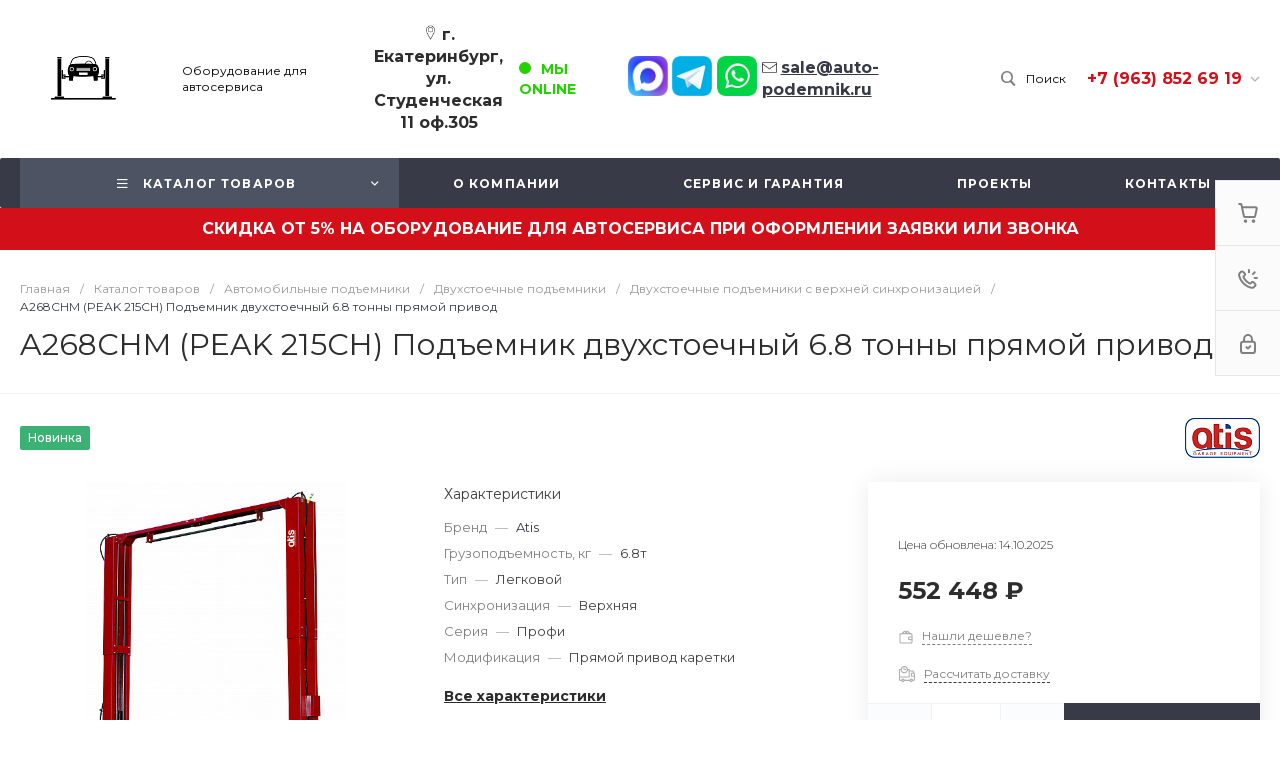

--- FILE ---
content_type: text/css
request_url: https://auto-podemnik.ru/bitrix/cache/css/s1/universe_s1/page_c1150aa083191e4419afc527d741c925/page_c1150aa083191e4419afc527d741c925_v1.css?1768200594171419
body_size: 14026
content:


/* Start:/local/templates/universe_s1/components/bitrix/catalog/catalog.1/style.css?168447021628185*/
.ns-bitrix.c-catalog.c-catalog-catalog-1 .catalog-wrapper {
  display: block;
}
.ns-bitrix.c-catalog.c-catalog-catalog-1 .catalog-content {
  position: relative;
}
.ns-bitrix.c-catalog.c-catalog-catalog-1 .catalog-content-right-wrapper {
  position: relative;
}
.ns-bitrix.c-catalog.c-catalog-catalog-1 .bx-filter-container-modef {
  display: none;
}
.ns-bitrix.c-catalog.c-catalog-catalog-1 .ns-bitrix.c-smart-filter + .catalog-menu,
.ns-bitrix.c-catalog.c-catalog-catalog-1 .ns-bitrix.c-catalog-smart-filter + .catalog-menu,
.ns-bitrix.c-catalog.c-catalog-catalog-1 .ns-bitrix.c-smart-filter + .catalog-content,
.ns-bitrix.c-catalog.c-catalog-catalog-1 .ns-bitrix.c-catalog-smart-filter + .catalog-content,
.ns-bitrix.c-catalog.c-catalog-catalog-1 .ns-intec-universe.c-search-sections + .ns-bitrix.c-catalog-smart-filter,
.ns-bitrix.c-catalog.c-catalog-catalog-1 .ns-intec-universe.c-search-sections + .ns-bitrix.c-smart-filter {
  margin-top: 30px;
}
.ns-bitrix.c-catalog.c-catalog-catalog-1 .catalog-search-message {
  margin-bottom: 24px;
}
.ns-bitrix.c-catalog.c-catalog-catalog-1 .catalog-search-empty-result-block-title {
  font-size: 20px;
  line-height: 30px;
  color: #404040;
  margin-bottom: 24px;
}
.ns-bitrix.c-catalog.c-catalog-catalog-1 .catalog-description {
  display: block;
}
.ns-bitrix.c-catalog.c-catalog-catalog-1 .catalog-title {
  display: block;
  margin: 0;
  font-size: 24px;
  line-height: 30px;
  color: #404040;
}
.ns-bitrix.c-catalog.c-catalog-catalog-1 .catalog-title + * {
  margin-top: 24px;
}
.ns-bitrix.c-catalog.c-catalog-catalog-1 .catalog-section-extending {
  margin: 30px 0;
}
.ns-bitrix.c-catalog.c-catalog-catalog-1 .catalog-element-extending-title {
  margin: 20px 20px 10px 20px;
}
.ns-bitrix.c-catalog.c-catalog-catalog-1 * + .c-tags-list,
.ns-bitrix.c-catalog.c-catalog-catalog-1 * + .ns-intec-seo.c-filter-tags,
.ns-bitrix.c-catalog.c-catalog-catalog-1 * + .catalog-description,
.ns-bitrix.c-catalog.c-catalog-catalog-1 .c-tags-list + *,
.ns-bitrix.c-catalog.c-catalog-catalog-1 .ns-intec-seo.c-filter-tags + *,
.ns-bitrix.c-catalog.c-catalog-catalog-1 .catalog-description + * {
  margin-top: 20px;
}
.ns-bitrix.c-catalog.c-catalog-catalog-1 .c-catalog-section-list + .catalog-panel,
.ns-bitrix.c-catalog.c-catalog-catalog-1 .c-catalog-section + * {
  margin-top: 30px;
}
.ns-bitrix.c-catalog.c-catalog-catalog-1 .catalog-panel {
  margin-bottom: 20px;
}
.ns-bitrix.c-catalog.c-catalog-catalog-1 .catalog-panel-wrapper {
  display: -webkit-box;
  display: -ms-flexbox;
  display: flex;
  -webkit-box-pack: start;
  -ms-flex-pack: start;
  justify-content: flex-start;
  -webkit-box-align: center;
  -ms-flex-align: center;
  align-items: center;
  -ms-flex-wrap: nowrap;
  flex-wrap: nowrap;
  margin: 0 -10px;
  position: relative;
}
.ns-bitrix.c-catalog.c-catalog-catalog-1 .catalog-panel-wrapper[data-device=desktop] {
  padding-bottom: 5px;
}
.ns-bitrix.c-catalog.c-catalog-catalog-1 .catalog-panel-wrapper[data-device=mobile] {
  display: none;
}
.ns-bitrix.c-catalog.c-catalog-catalog-1 .catalog-panel-wrapper[data-device=mobile] .catalog-panel-views {
  position: relative;
  min-height: 1px;
  -webkit-box-sizing: border-box;
  -moz-box-sizing: border-box;
  box-sizing: border-box;
  -webkit-box-flex: 0;
  -moz-box-flex: 0;
  -webkit-flex-grow: 0;
  -ms-flex-positive: 0;
  -ms-flex: 0;
  flex-grow: 0;
  -webkit-flex-shrink: 0;
  -moz-flex-shrink: 0;
  -ms-flex-negative: 0;
  flex-shrink: 0;
  -webkit-flex-basis: auto;
  -ms-flex-preferred-size: auto;
  flex-basis: auto;
}
.ns-bitrix.c-catalog.c-catalog-catalog-1 .catalog-panel-wrapper[data-device=mobile] .catalog-panel-sort {
  display: -webkit-box;
  display: -ms-flexbox;
  display: flex;
  -webkit-box-pack: center;
  -ms-flex-pack: center;
  justify-content: center;
  -webkit-box-align: center;
  -ms-flex-align: center;
  align-items: center;
  -ms-flex-wrap: nowrap;
  flex-wrap: nowrap;
  position: relative;
  min-height: 1px;
  -webkit-box-sizing: border-box;
  -moz-box-sizing: border-box;
  box-sizing: border-box;
  -webkit-box-flex: 1;
  -moz-box-flex: 1;
  -webkit-flex-grow: 1;
  -ms-flex-positive: 1;
  -ms-flex: 1;
  flex-grow: 1;
  -webkit-flex-shrink: 1;
  -moz-flex-shrink: 1;
  -ms-flex-negative: 1;
  flex-shrink: 1;
  -webkit-flex-basis: 0;
  -ms-flex-preferred-size: 0;
  flex-basis: 0;
}
.ns-bitrix.c-catalog.c-catalog-catalog-1 .catalog-panel-wrapper[data-device=mobile] .catalog-panel-sort-button {
  position: relative;
  min-height: 1px;
  -webkit-box-sizing: border-box;
  -moz-box-sizing: border-box;
  box-sizing: border-box;
  -webkit-box-flex: 0;
  -moz-box-flex: 0;
  -webkit-flex-grow: 0;
  -ms-flex-positive: 0;
  -ms-flex: 0;
  flex-grow: 0;
  -webkit-flex-shrink: 0;
  -moz-flex-shrink: 0;
  -ms-flex-negative: 0;
  flex-shrink: 0;
  -webkit-flex-basis: auto;
  -ms-flex-preferred-size: auto;
  flex-basis: auto;
}
.ns-bitrix.c-catalog.c-catalog-catalog-1 .catalog-panel-wrapper[data-device=mobile] .catalog-panel-views,
.ns-bitrix.c-catalog.c-catalog-catalog-1 .catalog-panel-wrapper[data-device=mobile] .catalog-panel-filter {
  width: 44px;
}
.ns-bitrix.c-catalog.c-catalog-catalog-1 .catalog-panel-filter, .ns-bitrix.c-catalog.c-catalog-catalog-1 .catalog-panel-sort, .ns-bitrix.c-catalog.c-catalog-catalog-1 .catalog-panel-views {
  position: relative;
  min-height: 1px;
  -webkit-box-sizing: border-box;
  -moz-box-sizing: border-box;
  box-sizing: border-box;
  -webkit-box-flex: 0;
  -moz-box-flex: 0;
  -webkit-flex-grow: 0;
  -ms-flex-positive: 0;
  -ms-flex: 0;
  flex-grow: 0;
  -webkit-flex-shrink: 0;
  -moz-flex-shrink: 0;
  -ms-flex-negative: 0;
  flex-shrink: 0;
  -webkit-flex-basis: auto;
  -ms-flex-preferred-size: auto;
  flex-basis: auto;
  padding: 0 10px;
}
.ns-bitrix.c-catalog.c-catalog-catalog-1 .catalog-panel-views {
  position: relative;
  min-height: 1px;
  -webkit-box-sizing: border-box;
  -moz-box-sizing: border-box;
  box-sizing: border-box;
  -webkit-box-flex: 1;
  -moz-box-flex: 1;
  -webkit-flex-grow: 1;
  -ms-flex-positive: 1;
  -ms-flex: 1;
  flex-grow: 1;
  -webkit-flex-shrink: 1;
  -moz-flex-shrink: 1;
  -ms-flex-negative: 1;
  flex-shrink: 1;
  -webkit-flex-basis: 0;
  -ms-flex-preferred-size: 0;
  flex-basis: 0;
}
.ns-bitrix.c-catalog.c-catalog-catalog-1 .catalog-panel-views-button {
  cursor: pointer;
}
.ns-bitrix.c-catalog.c-catalog-catalog-1 .catalog-panel-views-button svg {
  display: block;
  fill: #404040;
  stroke: #404040;
}
.ns-bitrix.c-catalog.c-catalog-catalog-1 .catalog-panel-views-items {
  display: -webkit-box;
  display: -ms-flexbox;
  display: flex;
  -webkit-box-pack: start;
  -ms-flex-pack: start;
  justify-content: flex-start;
  -webkit-box-align: center;
  -ms-flex-align: center;
  align-items: center;
  -ms-flex-wrap: nowrap;
  flex-wrap: nowrap;
  margin: 0 -10px;
}
.ns-bitrix.c-catalog.c-catalog-catalog-1 .catalog-panel-views-item {
  position: relative;
  min-height: 1px;
  -webkit-box-sizing: border-box;
  -moz-box-sizing: border-box;
  box-sizing: border-box;
  -webkit-box-flex: 0;
  -moz-box-flex: 0;
  -webkit-flex-grow: 0;
  -ms-flex-positive: 0;
  -ms-flex: 0;
  flex-grow: 0;
  -webkit-flex-shrink: 0;
  -moz-flex-shrink: 0;
  -ms-flex-negative: 0;
  flex-shrink: 0;
  -webkit-flex-basis: auto;
  -ms-flex-preferred-size: auto;
  flex-basis: auto;
  -webkit-transition-duration: 350ms;
  -moz-transition-duration: 350ms;
  -ms-transition-duration: 350ms;
  -o-transition-duration: 350ms;
  transition-duration: 350ms;
  -webkit-transition-property: color;
  -moz-transition-property: color;
  -ms-transition-property: color;
  -o-transition-property: color;
  transition-property: color;
  color: #bababa;
  cursor: pointer;
  font-size: 14px;
  font-style: normal;
  font-weight: normal;
  line-height: 1;
  padding: 0 10px;
}
.ns-bitrix.c-catalog.c-catalog-catalog-1 .catalog-panel-views-item:hover {
  color: #404040;
}
.ns-bitrix.c-catalog.c-catalog-catalog-1 .catalog-panel-views-item[data-active=true] {
  color: #202020;
}
.ns-bitrix.c-catalog.c-catalog-catalog-1 .catalog-panel-sort-wrapper {
  display: -webkit-box;
  display: -ms-flexbox;
  display: flex;
  -webkit-box-pack: start;
  -ms-flex-pack: start;
  justify-content: flex-start;
  -webkit-box-align: center;
  -ms-flex-align: center;
  align-items: center;
  -ms-flex-wrap: nowrap;
  flex-wrap: nowrap;
  cursor: pointer;
}
.ns-bitrix.c-catalog.c-catalog-catalog-1 .catalog-panel-sort-text, .ns-bitrix.c-catalog.c-catalog-catalog-1 .catalog-panel-sort-icon {
  position: relative;
  min-height: 1px;
  -webkit-box-sizing: border-box;
  -moz-box-sizing: border-box;
  box-sizing: border-box;
  -webkit-box-flex: 0;
  -moz-box-flex: 0;
  -webkit-flex-grow: 0;
  -ms-flex-positive: 0;
  -ms-flex: 0;
  flex-grow: 0;
  -webkit-flex-shrink: 0;
  -moz-flex-shrink: 0;
  -ms-flex-negative: 0;
  flex-shrink: 0;
  -webkit-flex-basis: auto;
  -ms-flex-preferred-size: auto;
  flex-basis: auto;
  font-size: 14px;
}
.ns-bitrix.c-catalog.c-catalog-catalog-1 .catalog-panel-sort-icon svg {
  display: block;
  fill: #404040;
  stroke: #404040;
}
.ns-bitrix.c-catalog.c-catalog-catalog-1 .catalog-panel-sort-text {
  padding-left: 9px;
  color: #404040;
}
.ns-bitrix.c-catalog.c-catalog-catalog-1 .catalog-panel-sort-items {
  -webkit-box-shadow: 0 8px 32px 0 rgba(27, 30, 37, 0.08);
  -moz-box-shadow: 0 8px 32px 0 rgba(27, 30, 37, 0.08);
  box-shadow: 0 8px 32px 0 rgba(27, 30, 37, 0.08);
  bottom: auto;
  left: auto;
  right: 0;
  top: 100%;
  height: auto;
  width: 265px;
  background-color: #fff;
  cursor: default;
  display: none;
  margin-top: 10px;
  padding: 28px 32px;
  position: absolute;
  z-index: 25;
}
.ns-bitrix.c-catalog.c-catalog-catalog-1 .catalog-panel-sort-items-wrapper {
  margin: -8px 0;
}
.ns-bitrix.c-catalog.c-catalog-catalog-1 .catalog-panel-sort-item {
  padding: 8px 0;
}
.ns-bitrix.c-catalog.c-catalog-catalog-1 .catalog-panel-sort-item-wrapper {
  display: -webkit-box;
  display: -ms-flexbox;
  display: flex;
  -webkit-box-pack: start;
  -ms-flex-pack: start;
  justify-content: flex-start;
  -webkit-box-align: center;
  -ms-flex-align: center;
  align-items: center;
  -ms-flex-wrap: nowrap;
  flex-wrap: nowrap;
  -webkit-transition-duration: 0.3s;
  -moz-transition-duration: 0.3s;
  -ms-transition-duration: 0.3s;
  -o-transition-duration: 0.3s;
  transition-duration: 0.3s;
  -webkit-transition-property: all;
  -moz-transition-property: all;
  -ms-transition-property: all;
  -o-transition-property: all;
  transition-property: all;
  cursor: pointer;
  font-size: 14px;
  line-height: 18px;
}
.ns-bitrix.c-catalog.c-catalog-catalog-1 .catalog-panel-sort-item-description, .ns-bitrix.c-catalog.c-catalog-catalog-1 .catalog-panel-sort-item-name {
  position: relative;
  min-height: 1px;
  -webkit-box-sizing: border-box;
  -moz-box-sizing: border-box;
  box-sizing: border-box;
  -webkit-box-flex: 0;
  -moz-box-flex: 0;
  -webkit-flex-grow: 0;
  -ms-flex-positive: 0;
  -ms-flex: 0;
  flex-grow: 0;
  -webkit-flex-shrink: 0;
  -moz-flex-shrink: 0;
  -ms-flex-negative: 0;
  flex-shrink: 0;
  -webkit-flex-basis: auto;
  -ms-flex-preferred-size: auto;
  flex-basis: auto;
}
.ns-bitrix.c-catalog.c-catalog-catalog-1 .catalog-panel-sort-item-description {
  color: #808080;
  margin-left: 20px;
}
.ns-bitrix.c-catalog.c-catalog-catalog-1 .catalog-panel-popup {
  -webkit-box-pack: center;
  -ms-flex-pack: center;
  justify-content: center;
  -webkit-box-align: center;
  -ms-flex-align: center;
  align-items: center;
  -ms-flex-wrap: nowrap;
  flex-wrap: nowrap;
  bottom: 0;
  left: 0;
  right: 0;
  top: 0;
  height: auto;
  width: auto;
  display: none;
  position: fixed;
  visibility: hidden;
  z-index: 125;
  -webkit-box-align: end;
  -ms-flex-align: end;
  align-items: flex-end;
}
.ns-bitrix.c-catalog.c-catalog-catalog-1 .catalog-panel-popup[data-state=open] {
  display: -webkit-box;
  display: -ms-flexbox;
  display: flex;
}
.ns-bitrix.c-catalog.c-catalog-catalog-1 .catalog-panel-popup[data-role="catalog.panel.sortMobilePopup"] .catalog-panel-popup-selection-control {
  -webkit-box-align: start;
  -ms-flex-align: start;
  align-items: flex-start;
}
.ns-bitrix.c-catalog.c-catalog-catalog-1 .catalog-panel-popup[data-role="catalog.panel.sortMobilePopup"] .catalog-panel-popup-selection-title {
  padding-top: 1px;
}
.ns-bitrix.c-catalog.c-catalog-catalog-1 .catalog-panel-popup-overlay {
  bottom: 0;
  left: 0;
  right: 0;
  top: 0;
  height: auto;
  width: auto;
  background-color: rgba(0, 0, 0, 0.25);
  position: absolute;
  visibility: visible;
}
.ns-bitrix.c-catalog.c-catalog-catalog-1 .catalog-panel-popup-window {
  position: relative;
  min-height: 1px;
  -webkit-box-sizing: border-box;
  -moz-box-sizing: border-box;
  box-sizing: border-box;
  -webkit-box-flex: 0;
  -moz-box-flex: 0;
  -webkit-flex-grow: 0;
  -ms-flex-positive: 0;
  -ms-flex: 0;
  flex-grow: 0;
  -webkit-flex-shrink: 0;
  -moz-flex-shrink: 0;
  -ms-flex-negative: 0;
  flex-shrink: 0;
  -webkit-flex-basis: auto;
  -ms-flex-preferred-size: auto;
  flex-basis: auto;
  -webkit-box-sizing: border-box;
  -moz-box-sizing: border-box;
  box-sizing: border-box;
  padding: 20px;
  min-width: 320px;
  visibility: visible;
  background-color: #fff;
  border-radius: 10px 10px 0 0;
  padding: 18px 16px;
  width: 100%;
}
.ns-bitrix.c-catalog.c-catalog-catalog-1 .catalog-panel-popup-window-header {
  display: -webkit-box;
  display: -ms-flexbox;
  display: flex;
  -webkit-box-pack: start;
  -ms-flex-pack: start;
  justify-content: flex-start;
  -webkit-box-align: center;
  -ms-flex-align: center;
  align-items: center;
  -ms-flex-wrap: nowrap;
  flex-wrap: nowrap;
  padding-bottom: 24px;
}
.ns-bitrix.c-catalog.c-catalog-catalog-1 .catalog-panel-popup-window-title {
  position: relative;
  min-height: 1px;
  -webkit-box-sizing: border-box;
  -moz-box-sizing: border-box;
  box-sizing: border-box;
  -webkit-box-flex: 1;
  -moz-box-flex: 1;
  -webkit-flex-grow: 1;
  -ms-flex-positive: 1;
  -ms-flex: 1;
  flex-grow: 1;
  -webkit-flex-shrink: 1;
  -moz-flex-shrink: 1;
  -ms-flex-negative: 1;
  flex-shrink: 1;
  -webkit-flex-basis: 0;
  -ms-flex-preferred-size: 0;
  flex-basis: 0;
  padding-right: 16px;
  color: #1b1e25;
  font-size: 18px;
  font-weight: 500;
  line-height: 22px;
}
.ns-bitrix.c-catalog.c-catalog-catalog-1 .catalog-panel-popup-window-close {
  position: relative;
  min-height: 1px;
  -webkit-box-sizing: border-box;
  -moz-box-sizing: border-box;
  box-sizing: border-box;
  -webkit-box-flex: 0;
  -moz-box-flex: 0;
  -webkit-flex-grow: 0;
  -ms-flex-positive: 0;
  -ms-flex: 0;
  flex-grow: 0;
  -webkit-flex-shrink: 0;
  -moz-flex-shrink: 0;
  -ms-flex-negative: 0;
  flex-shrink: 0;
  -webkit-flex-basis: auto;
  -ms-flex-preferred-size: auto;
  flex-basis: auto;
  -webkit-user-select: none;
  -moz-user-select: none;
  -ms-user-select: none;
  user-select: none;
  cursor: pointer;
  padding: 0 8px;
}
.ns-bitrix.c-catalog.c-catalog-catalog-1 .catalog-panel-popup-window-close svg {
  display: block;
  fill: #808080;
  stroke: #808080;
}
.ns-bitrix.c-catalog.c-catalog-catalog-1 .catalog-panel-popup-selections {
  margin: -12px 0;
}
.ns-bitrix.c-catalog.c-catalog-catalog-1 .catalog-panel-popup-selection {
  padding: 12px 0;
}
.ns-bitrix.c-catalog.c-catalog-catalog-1 .catalog-panel-popup-selection-wrapper {
  display: block;
  text-decoration: none;
}
.ns-bitrix.c-catalog.c-catalog-catalog-1 .catalog-panel-popup-selection-content {
  padding-left: 13px !important;
}
.ns-bitrix.c-catalog.c-catalog-catalog-1 .catalog-panel-popup-selection-title {
  display: -webkit-box;
  display: -ms-flexbox;
  display: flex;
  -webkit-box-pack: start;
  -ms-flex-pack: start;
  justify-content: flex-start;
  -webkit-box-align: center;
  -ms-flex-align: center;
  align-items: center;
  -ms-flex-wrap: nowrap;
  flex-wrap: nowrap;
  color: #404040;
  font-weight: 500;
  font-size: 14px;
  line-height: 18px;
  margin: 0 -4px;
}
.ns-bitrix.c-catalog.c-catalog-catalog-1 .catalog-panel-popup-selection-description {
  color: #808080;
  font-weight: normal;
  font-size: 12px;
  padding-top: 4px;
}
.ns-bitrix.c-catalog.c-catalog-catalog-1 .catalog-panel-popup-selection-icon,
.ns-bitrix.c-catalog.c-catalog-catalog-1 .catalog-panel-popup-selection-text {
  position: relative;
  min-height: 1px;
  -webkit-box-sizing: border-box;
  -moz-box-sizing: border-box;
  box-sizing: border-box;
  -webkit-box-flex: 0;
  -moz-box-flex: 0;
  -webkit-flex-grow: 0;
  -ms-flex-positive: 0;
  -ms-flex: 0;
  flex-grow: 0;
  -webkit-flex-shrink: 0;
  -moz-flex-shrink: 0;
  -ms-flex-negative: 0;
  flex-shrink: 0;
  -webkit-flex-basis: auto;
  -ms-flex-preferred-size: auto;
  flex-basis: auto;
  padding: 0 4px;
}
.ns-bitrix.c-catalog.c-catalog-catalog-1 .catalog-panel-popup-selection-icon svg {
  display: block;
  fill: #404040;
  stroke: #404040;
}
.ns-bitrix.c-catalog.c-catalog-catalog-1 .catalog-panel-popup-filter {
  position: relative;
  min-height: 1px;
  -webkit-box-sizing: border-box;
  -moz-box-sizing: border-box;
  box-sizing: border-box;
  -webkit-box-flex: 0;
  -moz-box-flex: 0;
  -webkit-flex-grow: 0;
  -ms-flex-positive: 0;
  -ms-flex: 0;
  flex-grow: 0;
  -webkit-flex-shrink: 0;
  -moz-flex-shrink: 0;
  -ms-flex-negative: 0;
  flex-shrink: 0;
  -webkit-flex-basis: auto;
  -ms-flex-preferred-size: auto;
  flex-basis: auto;
  -webkit-box-sizing: border-box;
  -moz-box-sizing: border-box;
  box-sizing: border-box;
  padding: 20px;
  min-width: 320px;
  visibility: visible;
  width: 100%;
  height: 90%;
  padding: 0;
  background-color: #FFF;
  -webkit-border-top-left-radius: 10px;
  -moz-border-radius-topleft: 10px;
  border-top-left-radius: 10px;
  -webkit-border-top-right-radius: 10px;
  -moz-border-radius-topright: 10px;
  border-top-right-radius: 10px;
  overflow: hidden;
}
.ns-bitrix.c-catalog.c-catalog-catalog-1 .catalog-panel-popup-filter-close {
  position: absolute;
  top: 16px;
  right: 20px;
  padding: 0;
  z-index: 2;
}
.ns-bitrix.c-catalog.c-catalog-catalog-1 .catalog-panel-popup-filter-content {
  position: relative;
  height: 100%;
  z-index: 1;
}
.ns-bitrix.c-catalog.c-catalog-catalog-1 .catalog-panel-filter-button {
  cursor: pointer;
}
.ns-bitrix.c-catalog.c-catalog-catalog-1 .catalog-panel-filter-button svg {
  display: block;
  fill: #404040;
  stroke: #404040;
}
.ns-bitrix.c-catalog.c-catalog-catalog-1 .catalog-additional {
  margin-top: 50px;
  margin-bottom: 20px;
}
.ns-bitrix.c-catalog.c-catalog-catalog-1 .catalog-additional .catalog-additional-header + div {
  margin-top: 20px;
}
.ns-bitrix.c-catalog.c-catalog-catalog-1 .catalog-content-preloader {
  display: block;
  position: absolute;
  top: 50%;
  left: 50%;
  height: 50px;
  width: 50px;
  margin: -25px 0 0 -25px;
}
.ns-bitrix.c-catalog.c-catalog-catalog-1 .catalog-content-preloader-layer {
  position: absolute;
  top: 0;
  left: 0;
  width: 100%;
  height: 100%;
  background: rgba(255, 255, 255, 0.8);
  z-index: 90;
}
.ns-bitrix.c-catalog.c-catalog-catalog-1 .catalog-content-preloader-layer[data-active=false] {
  display: none;
}
.ns-bitrix.c-catalog.c-catalog-catalog-1 .catalog-content-preloader span {
  width: 16px;
  height: 16px;
  display: inline-block;
  -webkit-animation: c-catalog-catalog-1-content-preloader 1s infinite ease-in-out both;
  animation: c-catalog-catalog-1-content-preloader 1s infinite ease-in-out both;
}
.ns-bitrix.c-catalog.c-catalog-catalog-1 .catalog-content-preloader span:nth-child(1) {
  left: 0;
  -webkit-animation-delay: 0.1s;
  animation-delay: 0.1s;
}
.ns-bitrix.c-catalog.c-catalog-catalog-1 .catalog-content-preloader span:nth-child(2) {
  left: 15px;
  -webkit-animation-delay: 0.2s;
  animation-delay: 0.2s;
}
.ns-bitrix.c-catalog.c-catalog-catalog-1 .catalog-content-preloader span:nth-child(3) {
  left: 30px;
  -webkit-animation-delay: 0.3s;
  animation-delay: 0.3s;
}
.ns-bitrix.c-catalog.c-catalog-catalog-1 .catalog-content-preloader span:nth-child(4) {
  left: 45px;
  -webkit-animation-delay: 0.4s;
  animation-delay: 0.4s;
}
@keyframes c-catalog-catalog-1-content-preloader {
  0%, 100% {
    -webkit-transform: scale(0.7);
    transform: scale(0.7);
    -webkit-transform: scale(0.7);
    transform: scale(0.7);
    opacity: 1;
  }
  40%, 80% {
    -webkit-transform: scale(1);
    transform: scale(1);
    -webkit-transform: scale(1);
    transform: scale(1);
    opacity: 1;
  }
}
@-webkit-keyframes c-catalog-catalog-1-content-preloader {
  0%, 100% {
    -webkit-transform: scale(0.7);
    transform: scale(0.7);
    opacity: 1;
  }
  40%, 80% {
    -webkit-transform: scale(1);
    transform: scale(1);
    opacity: 1;
  }
}
@media all and (max-width: 720px) {
  .ns-bitrix.c-catalog.c-catalog-catalog-1 .ns-bitrix.c-smart-filter.c-smart-filter-horizontal-1,
.ns-bitrix.c-catalog.c-catalog-catalog-1 .ns-bitrix.c-smart-filter.c-smart-filter-horizontal-2 {
    display: none !important;
  }
}
.ns-bitrix.c-catalog.c-catalog-catalog-1 .catalog-menu {
  display: block;
  z-index: 20;
}
.ns-bitrix.c-catalog.c-catalog-catalog-1 .catalog-menu-tags {
  margin-top: 28px;
}
.ns-bitrix.c-catalog.c-catalog-catalog-1 .catalog-menu-tags.mobile {
  display: none;
}
.ns-bitrix.c-catalog.c-catalog-catalog-1 .catalog-menu-tags[data-position=top] {
  margin: 0 0 10px 0;
}
.ns-bitrix.c-catalog.c-catalog-catalog-1 .catalog-filter-mobile {
  display: none;
  position: absolute;
  width: 100%;
  right: auto;
  left: auto;
  z-index: 20;
  background: #fff;
  -webkit-box-sizing: border-box;
  -moz-box-sizing: border-box;
  box-sizing: border-box;
  -webkit-box-shadow: 0 4px 16px 0 rgba(0, 0, 0, 0.2);
  -moz-box-shadow: 0 4px 16px 0 rgba(0, 0, 0, 0.2);
  box-shadow: 0 4px 16px 0 rgba(0, 0, 0, 0.2);
}
@media all and (min-width: 721px) {
  .ns-bitrix.c-catalog.c-catalog-catalog-1 .catalog-filter-mobile {
    display: none !important;
  }
}
.ns-bitrix.c-catalog.c-catalog-catalog-1[data-layout="2"] .ns-bitrix.c-smart-filter + .catalog-menu,
.ns-bitrix.c-catalog.c-catalog-catalog-1[data-layout="2"] .ns-bitrix.c-catalog-smart-filter + .catalog-menu,
.ns-bitrix.c-catalog.c-catalog-catalog-1[data-layout="2"] .ns-bitrix.c-smart-filter + .catalog-content,
.ns-bitrix.c-catalog.c-catalog-catalog-1[data-layout="2"] .ns-bitrix.c-catalog-smart-filter + .catalog-content {
  margin-top: 32px;
}
.ns-bitrix.c-catalog.c-catalog-catalog-1[data-layout="2"] .c-catalog-section-list + * {
  margin-top: 32px;
}
.ns-bitrix.c-catalog.c-catalog-catalog-1[data-layout="2"] * + .catalog-description,
.ns-bitrix.c-catalog.c-catalog-catalog-1[data-layout="2"] .catalog-description + * {
  margin-top: 24px;
}
.ns-bitrix.c-catalog.c-catalog-catalog-1[data-layout="2"] * + .c-tags-list,
.ns-bitrix.c-catalog.c-catalog-catalog-1[data-layout="2"] * + .ns-intec-seo.c-filter-tags,
.ns-bitrix.c-catalog.c-catalog-catalog-1[data-layout="2"] .c-tags-list + *,
.ns-bitrix.c-catalog.c-catalog-catalog-1[data-layout="2"] .ns-intec-seo.c-filter-tags + * {
  margin-top: 32px;
}
.ns-bitrix.c-catalog.c-catalog-catalog-1 .catalog-section-products-interest-container {
  margin-top: 40px;
}
.ns-bitrix.c-catalog.c-catalog-catalog-1 .catalog-section-products-interest-block-title {
  font-size: 24px;
  line-height: 30px;
  color: #404040;
}
.ns-bitrix.c-catalog.c-catalog-catalog-1 .catalog-section-products-interest-block-content {
  margin-top: 24px;
}
.ns-bitrix.c-catalog.c-catalog-catalog-1 .catalog-search-rubrics-container + * {
  margin-top: 48px;
}
.ns-bitrix.c-catalog.c-catalog-catalog-1 .catalog-search-rubrics-title-icon {
  max-width: 20px;
  max-height: 20px;
}
.ns-bitrix.c-catalog.c-catalog-catalog-1 .catalog-search-rubrics-title-content {
  font-size: 12px;
  font-weight: 600;
  line-height: 1.333;
  color: #1B1E25;
  text-transform: uppercase;
  letter-spacing: 0.1em;
}
.ns-bitrix.c-catalog.c-catalog-catalog-1 .catalog-search-rubrics-title-indicator {
  width: 20px;
  height: 20px;
  cursor: pointer;
  -webkit-border-radius: 2px;
  -moz-border-radius: 2px;
  border-radius: 2px;
  -webkit-transition-duration: 0.35s;
  -moz-transition-duration: 0.35s;
  -ms-transition-duration: 0.35s;
  -o-transition-duration: 0.35s;
  transition-duration: 0.35s;
  -webkit-transition-property: background-color;
  -moz-transition-property: background-color;
  -ms-transition-property: background-color;
  -o-transition-property: background-color;
  transition-property: background-color;
}
.ns-bitrix.c-catalog.c-catalog-catalog-1 .catalog-search-rubrics-title-indicator svg {
  -webkit-transition-duration: 0.35s;
  -moz-transition-duration: 0.35s;
  -ms-transition-duration: 0.35s;
  -o-transition-duration: 0.35s;
  transition-duration: 0.35s;
  -webkit-transition-property: transform;
  -moz-transition-property: transform;
  -ms-transition-property: transform;
  -o-transition-property: transform;
  transition-property: transform;
}
.ns-bitrix.c-catalog.c-catalog-catalog-1 .catalog-search-rubrics-title-indicator svg path {
  -webkit-transition-duration: 0.35s;
  -moz-transition-duration: 0.35s;
  -ms-transition-duration: 0.35s;
  -o-transition-duration: 0.35s;
  transition-duration: 0.35s;
  -webkit-transition-property: stroke;
  -moz-transition-property: stroke;
  -ms-transition-property: stroke;
  -o-transition-property: stroke;
  transition-property: stroke;
}
.ns-bitrix.c-catalog.c-catalog-catalog-1 .catalog-search-rubrics-title-indicator:hover svg path {
  stroke: #FFF;
}
.ns-bitrix.c-catalog.c-catalog-catalog-1 .catalog-search-rubrics-title-indicator[data-expanded=false] svg {
  -webkit-transform: rotate(180deg);
  -moz-transform: rotate(180deg);
  -ms-transform: rotate(180deg);
  -o-transform: rotate(180deg);
  transform: rotate(180deg);
}
.ns-bitrix.c-catalog.c-catalog-catalog-1 .catalog-search-rubrics-content {
  padding-top: 24px;
}
.ns-bitrix.c-catalog.c-catalog-catalog-1 .catalog-search-rubric {
  display: block;
  text-decoration: none;
  padding: 20px 30px;
  border: 1px solid #F2F2F2;
}
.ns-bitrix.c-catalog.c-catalog-catalog-1 .catalog-search-rubric:hover {
  background-color: #FBFCFD;
}
.ns-bitrix.c-catalog.c-catalog-catalog-1 .catalog-search-rubric[data-active=true] {
  background-color: #FBFCFD;
}
.ns-bitrix.c-catalog.c-catalog-catalog-1 .catalog-search-rubric[data-active=true] .catalog-search-rubric-name,
.ns-bitrix.c-catalog.c-catalog-catalog-1 .catalog-search-rubric[data-active=true] .catalog-search-rubric-count {
  font-weight: 600;
}
.ns-bitrix.c-catalog.c-catalog-catalog-1 .catalog-search-rubric + .catalog-search-rubric {
  border-top: none;
}
.ns-bitrix.c-catalog.c-catalog-catalog-1 .catalog-search-rubric-name {
  font-size: 14px;
  line-height: 1.43;
  color: #404040;
}
.ns-bitrix.c-catalog.c-catalog-catalog-1 .catalog-search-rubric-count {
  font-size: 14px;
  line-height: 1.43;
  color: #B0B0B0;
}
@media all and (max-width: 720px) {
  .ns-bitrix.c-catalog.c-catalog-catalog-1 .catalog-menu-tags.mobile {
    display: block;
  }
  .ns-bitrix.c-catalog.c-catalog-catalog-1 .catalog-menu-tags.desktop[data-mobile-use=true] {
    display: none;
  }
  .ns-bitrix.c-catalog.c-catalog-catalog-1 .catalog-panel-wrapper[data-device=desktop] {
    display: none;
  }
  .ns-bitrix.c-catalog.c-catalog-catalog-1 .catalog-panel-wrapper[data-device=mobile] {
    display: -webkit-box;
    display: -ms-flexbox;
    display: flex;
  }
}

/*# sourceMappingURL=style.css.map */

/* End */


/* Start:/local/templates/universe_s1/components/bitrix/catalog.element/catalog.default.5/style.css?1696414126119545*/
@keyframes c-catalog-element-catalog-default-5 {
  from {
    -webkit-transform: translate(-100%, -100%);
    -moz-transform: translate(-100%, -100%);
    -ms-transform: translate(-100%, -100%);
    -o-transform: translate(-100%, -100%);
    transform: translate(-100%, -100%);
  }
  to {
    -webkit-transform: translate(100%, 100%);
    -moz-transform: translate(100%, 100%);
    -ms-transform: translate(100%, 100%);
    -o-transform: translate(100%, 100%);
    transform: translate(100%, 100%);
  }
}
.ns-bitrix.c-catalog-element.c-catalog-element-catalog-default-5 [data-sticky] {
  position: -webkit-sticky;
  position: sticky;
}
.ns-bitrix.c-catalog-element.c-catalog-element-catalog-default-5 [data-sticky=top] {
  top: 16px;
}
.ns-bitrix.c-catalog-element.c-catalog-element-catalog-default-5 [data-sticky=nulled] {
  top: -1px;
}
.ns-bitrix.c-catalog-element.c-catalog-element-catalog-default-5 .catalog-element-sticky-top {
  position: -webkit-sticky;
  position: sticky;
  top: 16px;
}
.ns-bitrix.c-catalog-element.c-catalog-element-catalog-default-5 .catalog-element-sticky-top-nulled {
  top: -1px;
}
.ns-bitrix.c-catalog-element.c-catalog-element-catalog-default-5 .catalog-element-delimiter {
  border-top: 1px solid #F2F2F2;
}
.ns-bitrix.c-catalog-element.c-catalog-element-catalog-default-5 .catalog-element-delimiter + .catalog-element-body {
  margin-top: 24px;
}
.ns-bitrix.c-catalog-element.c-catalog-element-catalog-default-5 .catalog-element-main-block-container {
  overflow: hidden;
}
.ns-bitrix.c-catalog-element.c-catalog-element-catalog-default-5 .catalog-element-loader {
  position: relative;
  background-color: #F2F2F2;
  overflow: hidden;
  z-index: 3;
}
.ns-bitrix.c-catalog-element.c-catalog-element-catalog-default-5 .catalog-element-loader::before {
  content: "";
  position: absolute;
  top: -50%;
  left: -50%;
  right: -50%;
  bottom: -50%;
  background: linear-gradient(135deg, rgba(0, 0, 0, 0) 35%, rgba(255, 255, 255, 0.85) 50%, rgba(0, 0, 0, 0) 65%);
  z-index: 1;
  animation-name: c-catalog-element-catalog-default-5;
  animation-duration: 1.5s;
  animation-iteration-count: infinite;
}
.ns-bitrix.c-catalog-element.c-catalog-element-catalog-default-5 .catalog-element-loader-reviews-button {
  width: 185px;
  height: 42px;
  -webkit-border-radius: 2px;
  -moz-border-radius: 2px;
  border-radius: 2px;
}
.ns-bitrix.c-catalog-element.c-catalog-element-catalog-default-5 .catalog-element-loader-reviews-items {
  height: 105px;
  margin-top: 24px;
  -webkit-border-radius: 2px;
  -moz-border-radius: 2px;
  border-radius: 2px;
}
.ns-bitrix.c-catalog-element.c-catalog-element-catalog-default-5 .catalog-element-main-block-top-left {
  order: 1;
}
.ns-bitrix.c-catalog-element.c-catalog-element-catalog-default-5 .catalog-element-main-block-top-center {
  order: 2;
}
.ns-bitrix.c-catalog-element.c-catalog-element-catalog-default-5 .catalog-element-main-block-top-right {
  order: 3;
}
.ns-bitrix.c-catalog-element.c-catalog-element-catalog-default-5 .catalog-element-main-block-bottom-left {
  order: 4;
}
.ns-bitrix.c-catalog-element.c-catalog-element-catalog-default-5 .catalog-element-main-block-bottom-center {
  order: 5;
}
.ns-bitrix.c-catalog-element.c-catalog-element-catalog-default-5 .catalog-element-main-block-bottom-right {
  order: 6;
}
.ns-bitrix.c-catalog-element.c-catalog-element-catalog-default-5 .catalog-element-article-container {
  font-size: 0;
  text-align: right;
}
.ns-bitrix.c-catalog-element.c-catalog-element-catalog-default-5 .catalog-element-article-container[data-show=false] {
  display: none;
}
.ns-bitrix.c-catalog-element.c-catalog-element-catalog-default-5 .catalog-element-article {
  display: inline-block;
  font-size: 12px;
  line-height: 16px;
  color: #808080;
  text-align: left;
}
.ns-bitrix.c-catalog-element.c-catalog-element-catalog-default-5 .catalog-element-button-action-container {
  overflow: hidden;
}
.ns-bitrix.c-catalog-element.c-catalog-element-catalog-default-5 .catalog-element-button-action-block {
  font-size: 0;
  margin: -4px;
}
.ns-bitrix.c-catalog-element.c-catalog-element-catalog-default-5 .catalog-element-button-action {
  display: inline-block;
  font-size: 0;
  white-space: nowrap;
  padding: 8px 18px;
  margin: 4px;
  background-color: #FFF;
  border: 1px solid;
  cursor: pointer;
  -webkit-border-radius: 2px;
  -moz-border-radius: 2px;
  border-radius: 2px;
  -webkit-transition-duration: 0.4s;
  -moz-transition-duration: 0.4s;
  -ms-transition-duration: 0.4s;
  -o-transition-duration: 0.4s;
  transition-duration: 0.4s;
  -webkit-transition-property: background-color, border-color;
  -moz-transition-property: background-color, border-color;
  -ms-transition-property: background-color, border-color;
  -o-transition-property: background-color, border-color;
  transition-property: background-color, border-color;
}
.ns-bitrix.c-catalog-element.c-catalog-element-catalog-default-5 .catalog-element-button-action-content {
  display: block;
}
.ns-bitrix.c-catalog-element.c-catalog-element-catalog-default-5 .catalog-element-button-action-content > span {
  display: inline-block;
  vertical-align: middle;
}
.ns-bitrix.c-catalog-element.c-catalog-element-catalog-default-5 .catalog-element-button-action-icon svg {
  display: inline-block;
  width: 16px;
  height: auto;
  max-width: 100%;
  max-height: 100%;
}
.ns-bitrix.c-catalog-element.c-catalog-element-catalog-default-5 .catalog-element-button-action-icon svg path {
  -webkit-transition-duration: 0.4s;
  -moz-transition-duration: 0.4s;
  -ms-transition-duration: 0.4s;
  -o-transition-duration: 0.4s;
  transition-duration: 0.4s;
  -webkit-transition-property: stroke;
  -moz-transition-property: stroke;
  -ms-transition-property: stroke;
  -o-transition-property: stroke;
  transition-property: stroke;
}
.ns-bitrix.c-catalog-element.c-catalog-element-catalog-default-5 .catalog-element-button-action-text {
  font-size: 10px;
  line-height: 11px;
  letter-spacing: 0.1em;
  padding-left: 8px;
  -webkit-transition-duration: 0.4s;
  -moz-transition-duration: 0.4s;
  -ms-transition-duration: 0.4s;
  -o-transition-duration: 0.4s;
  transition-duration: 0.4s;
  -webkit-transition-property: color;
  -moz-transition-property: color;
  -ms-transition-property: color;
  -o-transition-property: color;
  transition-property: color;
}
.ns-bitrix.c-catalog-element.c-catalog-element-catalog-default-5 .catalog-element-button-action-add {
  border-color: #E8E8E8;
}
.ns-bitrix.c-catalog-element.c-catalog-element-catalog-default-5 .catalog-element-button-action-add[data-basket-state], .ns-bitrix.c-catalog-element.c-catalog-element-catalog-default-5 .catalog-element-button-action-add[data-compare-state] {
  display: none;
}
.ns-bitrix.c-catalog-element.c-catalog-element-catalog-default-5 .catalog-element-button-action-add[data-basket-state=none], .ns-bitrix.c-catalog-element.c-catalog-element-catalog-default-5 .catalog-element-button-action-add[data-basket-state=added], .ns-bitrix.c-catalog-element.c-catalog-element-catalog-default-5 .catalog-element-button-action-add[data-compare-state=none] {
  display: inline-block;
}
.ns-bitrix.c-catalog-element.c-catalog-element-catalog-default-5 .catalog-element-button-action-add .catalog-element-button-action-icon svg path {
  stroke: #808080;
}
.ns-bitrix.c-catalog-element.c-catalog-element-catalog-default-5 .catalog-element-button-action-add .catalog-element-button-action-text {
  color: #808080;
}
.ns-bitrix.c-catalog-element.c-catalog-element-catalog-default-5 .catalog-element-button-action-add:hover .catalog-element-button-action-icon svg path {
  stroke: #FFF;
}
.ns-bitrix.c-catalog-element.c-catalog-element-catalog-default-5 .catalog-element-button-action-add:hover .catalog-element-button-action-text {
  color: #FFF;
}
.ns-bitrix.c-catalog-element.c-catalog-element-catalog-default-5 .catalog-element-button-action-added[data-basket-state], .ns-bitrix.c-catalog-element.c-catalog-element-catalog-default-5 .catalog-element-button-action-added[data-compare-state] {
  display: inline-block;
}
.ns-bitrix.c-catalog-element.c-catalog-element-catalog-default-5 .catalog-element-button-action-added[data-basket-state=none], .ns-bitrix.c-catalog-element.c-catalog-element-catalog-default-5 .catalog-element-button-action-added[data-basket-state=added], .ns-bitrix.c-catalog-element.c-catalog-element-catalog-default-5 .catalog-element-button-action-added[data-compare-state=none] {
  display: none !important;
}
.ns-bitrix.c-catalog-element.c-catalog-element-catalog-default-5 .catalog-element-button-action-added[data-compare-state=processing], .ns-bitrix.c-catalog-element.c-catalog-element-catalog-default-5 .catalog-element-button-action-added[data-basket-state=processing] {
  pointer-events: none;
}
.ns-bitrix.c-catalog-element.c-catalog-element-catalog-default-5 .catalog-element-button-action-added .catalog-element-button-action-icon svg path {
  stroke: #FFF;
}
.ns-bitrix.c-catalog-element.c-catalog-element-catalog-default-5 .catalog-element-button-action-added .catalog-element-button-action-text {
  color: #FFF;
}
.ns-bitrix.c-catalog-element.c-catalog-element-catalog-default-5 .catalog-element-brand-container {
  font-size: 0;
  text-align: right;
}
.ns-bitrix.c-catalog-element.c-catalog-element-catalog-default-5 .catalog-element-brand {
  display: inline-block;
  text-decoration: none;
}
.ns-bitrix.c-catalog-element.c-catalog-element-catalog-default-5 .catalog-element-brand img {
  max-width: 110px;
}
.ns-bitrix.c-catalog-element.c-catalog-element-catalog-default-5 .catalog-element-gallery-pictures {
  position: relative;
  padding-top: 100%;
  overflow: hidden;
}
.ns-bitrix.c-catalog-element.c-catalog-element-catalog-default-5 .catalog-element-gallery-pictures-slider {
  position: absolute;
  top: 0;
  left: 0;
  right: 0;
  bottom: 0;
}
.ns-bitrix.c-catalog-element.c-catalog-element-catalog-default-5 .catalog-element-gallery-pictures-slider .owl-item {
  min-height: 800px;
}
.ns-bitrix.c-catalog-element.c-catalog-element-catalog-default-5 .catalog-element-gallery-pictures-slider-item {
  position: relative;
  padding-top: 100%;
}
.ns-bitrix.c-catalog-element.c-catalog-element-catalog-default-5 .catalog-element-gallery-pictures-slider-item-video {
  position: absolute;
  overflow: hidden;
  width: 100%;
  height: 100%;
  z-index: 0;
  top: 0;
}
.ns-bitrix.c-catalog-element.c-catalog-element-catalog-default-5 .catalog-element-gallery-pictures-slider-item-video div {
  position: relative;
  height: 100%;
  width: 100%;
}
.ns-bitrix.c-catalog-element.c-catalog-element-catalog-default-5 .catalog-element-gallery-pictures-slider-item-video video {
  overflow: hidden;
  width: 100%;
  position: absolute;
  top: 50%;
  transform: translateY(-50%);
  max-height: 100%;
}
.ns-bitrix.c-catalog-element.c-catalog-element-catalog-default-5 .catalog-element-gallery-pictures-slider-item-video svg {
  width: 50px;
  height: 50px;
  position: absolute;
  top: 50%;
  left: 50%;
  transform: translate(-50%, -50%);
}
.ns-bitrix.c-catalog-element.c-catalog-element-catalog-default-5 .catalog-element-gallery-pictures-slider-item-video:hover {
  cursor: pointer;
}
.ns-bitrix.c-catalog-element.c-catalog-element-catalog-default-5 .catalog-element-gallery-pictures-slider-item-video-wrapper {
  height: 100%;
}
.ns-bitrix.c-catalog-element.c-catalog-element-catalog-default-5 .catalog-element-gallery-pictures-slider-item-video-stub {
  height: 100%;
  width: 100%;
  background-size: contain;
  background-position: center;
  background-repeat: no-repeat;
}
.ns-bitrix.c-catalog-element.c-catalog-element-catalog-default-5 .catalog-element-gallery-pictures-slider-item-picture {
  position: absolute;
  display: block;
  top: 0;
  left: 0;
  right: 0;
  bottom: 0;
  cursor: grab;
}
.ns-bitrix.c-catalog-element.c-catalog-element-catalog-default-5 .catalog-element-gallery-pictures-slider-item-picture img {
  display: inline-block;
}
.ns-bitrix.c-catalog-element.c-catalog-element-catalog-default-5 canvas.catalog-element-gallery-pictures-slider-item-canvas {
  width: 100%;
  height: 100%;
}
.ns-bitrix.c-catalog-element.c-catalog-element-catalog-default-5 .catalog-element-gallery-preview {
  position: relative;
  width: auto;
  max-width: 292px;
  padding-left: 42px;
  padding-right: 42px;
  margin-top: 16px;
  margin-left: auto;
  margin-right: auto;
}
.ns-bitrix.c-catalog-element.c-catalog-element-catalog-default-5 .catalog-element-gallery-preview-slider {
  position: relative;
  height: 64px;
  z-index: 1;
}
.ns-bitrix.c-catalog-element.c-catalog-element-catalog-default-5 .catalog-element-gallery-preview-slider-item {
  position: relative;
  padding-top: 100%;
  cursor: pointer;
}
.ns-bitrix.c-catalog-element.c-catalog-element-catalog-default-5 .catalog-element-gallery-preview-slider-item[data-active=false] img {
  opacity: 0.5;
}
.ns-bitrix.c-catalog-element.c-catalog-element-catalog-default-5 .catalog-element-gallery-preview-slider-item[data-active=false]:hover img {
  opacity: 1;
}
.ns-bitrix.c-catalog-element.c-catalog-element-catalog-default-5 .catalog-element-gallery-preview-slider-item[data-active=true] img {
  opacity: 1;
}
.ns-bitrix.c-catalog-element.c-catalog-element-catalog-default-5 .catalog-element-gallery-preview-slider-item-picture {
  position: absolute;
  top: 0;
  left: 0;
  right: 0;
  bottom: 0;
}
.ns-bitrix.c-catalog-element.c-catalog-element-catalog-default-5 .catalog-element-gallery-preview-slider-item-picture img {
  display: inline-block;
  width: auto;
  -webkit-transition-duration: 0.3s;
  -moz-transition-duration: 0.3s;
  -ms-transition-duration: 0.3s;
  -o-transition-duration: 0.3s;
  transition-duration: 0.3s;
  -webkit-transition-property: opacity;
  -moz-transition-property: opacity;
  -ms-transition-property: opacity;
  -o-transition-property: opacity;
  transition-property: opacity;
}
.ns-bitrix.c-catalog-element.c-catalog-element-catalog-default-5 .catalog-element-gallery-preview-slider-item-picture svg {
  position: absolute;
  left: 50%;
  top: 50%;
  transform: translate(-50%, -50%);
  width: 24px;
  height: 24px;
}
@media all and (max-width: 600px) {
  .ns-bitrix.c-catalog-element.c-catalog-element-catalog-default-5 .catalog-element-gallery-preview-slider-item-picture svg {
    width: 16px;
    height: 16px;
  }
}
.ns-bitrix.c-catalog-element.c-catalog-element-catalog-default-5 .catalog-element-gallery-preview-slider-item-picture-gif-label {
  position: absolute;
  top: 50%;
  left: 50%;
  transform: translate(-50%, -50%);
}
@media all and (max-width: 600px) {
  .ns-bitrix.c-catalog-element.c-catalog-element-catalog-default-5 .catalog-element-gallery-preview-slider-item-picture-gif-label {
    display: none;
  }
}
.ns-bitrix.c-catalog-element.c-catalog-element-catalog-default-5 .catalog-element-gallery-preview-slider-item-picture-stub {
  position: absolute;
  height: 100%;
  width: 100%;
  max-width: 64px;
  border-radius: 2px;
  top: 0;
}
.ns-bitrix.c-catalog-element.c-catalog-element-catalog-default-5 .catalog-element-gallery-preview-slider-item-picture-stub svg {
  position: absolute;
  top: 50%;
  left: 50%;
  transform: translate(-50%, -50%);
  width: 24px;
  height: 24px;
}
@media all and (max-width: 600px) {
  .ns-bitrix.c-catalog-element.c-catalog-element-catalog-default-5 .catalog-element-gallery-preview-slider-item-picture-stub {
    height: 100%;
    width: 100%;
  }
  .ns-bitrix.c-catalog-element.c-catalog-element-catalog-default-5 .catalog-element-gallery-preview-slider-item-picture-stub svg {
    width: 16px;
    height: 16px;
  }
}
.ns-bitrix.c-catalog-element.c-catalog-element-catalog-default-5 .catalog-element-gallery-preview-navigation {
  position: absolute;
  top: 50%;
  left: 0;
  right: 0;
  font-size: 0;
  z-index: 2;
}
.ns-bitrix.c-catalog-element.c-catalog-element-catalog-default-5 .catalog-element-gallery-preview-navigation button {
  position: absolute;
  top: 50%;
  display: block;
  padding: 6px;
  border: none;
  background-color: transparent;
  outline: none;
  cursor: pointer;
  -webkit-transform: translateY(-50%);
  -moz-transform: translateY(-50%);
  -ms-transform: translateY(-50%);
  -o-transform: translateY(-50%);
  transform: translateY(-50%);
  -webkit-transition-duration: 0.3s;
  -moz-transition-duration: 0.3s;
  -ms-transition-duration: 0.3s;
  -o-transition-duration: 0.3s;
  transition-duration: 0.3s;
  -webkit-transition-property: opacity;
  -moz-transition-property: opacity;
  -ms-transition-property: opacity;
  -o-transition-property: opacity;
  transition-property: opacity;
}
.ns-bitrix.c-catalog-element.c-catalog-element-catalog-default-5 .catalog-element-gallery-preview-navigation button.disabled {
  opacity: 0;
  pointer-events: none;
}
.ns-bitrix.c-catalog-element.c-catalog-element-catalog-default-5 .catalog-element-gallery-preview-navigation button svg path {
  stroke: #B0B0B0;
  -webkit-transition-duration: 0.4s;
  -moz-transition-duration: 0.4s;
  -ms-transition-duration: 0.4s;
  -o-transition-duration: 0.4s;
  transition-duration: 0.4s;
  -webkit-transition-property: stroke;
  -moz-transition-property: stroke;
  -ms-transition-property: stroke;
  -o-transition-property: stroke;
  transition-property: stroke;
}
.ns-bitrix.c-catalog-element.c-catalog-element-catalog-default-5 .catalog-element-gallery-preview-navigation button:hover svg path {
  stroke: #404040;
}
.ns-bitrix.c-catalog-element.c-catalog-element-catalog-default-5 .catalog-element-gallery-preview-navigation .preview-navigation-left {
  left: 0;
}
.ns-bitrix.c-catalog-element.c-catalog-element-catalog-default-5 .catalog-element-gallery-preview-navigation .preview-navigation-right {
  right: 0;
}
.ns-bitrix.c-catalog-element.c-catalog-element-catalog-default-5 .catalog-element-shares + div {
  margin-top: 24px;
}
.ns-bitrix.c-catalog-element.c-catalog-element-catalog-default-5 .catalog-element-shares-items-header {
  margin-bottom: 8px;
  font-size: 11px;
  color: #808080;
}
.ns-bitrix.c-catalog-element.c-catalog-element-catalog-default-5 .catalog-element-shares-name {
  padding-bottom: 8px;
  cursor: pointer;
  font-size: 14px;
  line-height: 20px;
  color: #404040;
  text-decoration: underline dotted;
  text-decoration-thickness: 1px;
  text-decoration-skip-ink: auto;
  text-underline-offset: 4px;
  -webkit-transition-duration: 0.3s;
  -moz-transition-duration: 0.3s;
  -ms-transition-duration: 0.3s;
  -o-transition-duration: 0.3s;
  transition-duration: 0.3s;
  -webkit-transition-property: color;
  -moz-transition-property: color;
  -ms-transition-property: color;
  -o-transition-property: color;
  transition-property: color;
}
.ns-bitrix.c-catalog-element.c-catalog-element-catalog-default-5 .catalog-element-sizes {
  font-size: 0;
  overflow: hidden;
}
.ns-bitrix.c-catalog-element.c-catalog-element-catalog-default-5 .catalog-element-sizes + div {
  margin-top: 24px;
}
.ns-bitrix.c-catalog-element.c-catalog-element-catalog-default-5 .catalog-element-sizes-icon svg {
  display: inline-block;
  width: auto;
  height: auto;
  max-width: 16px;
  max-height: 16px;
}
.ns-bitrix.c-catalog-element.c-catalog-element-catalog-default-5 .catalog-element-sizes-icon svg path {
  stroke: #B0B0B0;
}
.ns-bitrix.c-catalog-element.c-catalog-element-catalog-default-5 .catalog-element-sizes-name {
  font-size: 12px;
  line-height: 16px;
  color: #808080;
  border-bottom: 1px dashed #808080;
  cursor: pointer;
  -webkit-transition-duration: 0.4s;
  -moz-transition-duration: 0.4s;
  -ms-transition-duration: 0.4s;
  -o-transition-duration: 0.4s;
  transition-duration: 0.4s;
  -webkit-transition-property: color, border-color;
  -moz-transition-property: color, border-color;
  -ms-transition-property: color, border-color;
  -o-transition-property: color, border-color;
  transition-property: color, border-color;
}
.ns-bitrix.c-catalog-element.c-catalog-element-catalog-default-5 .catalog-element-offers + div {
  margin-top: 24px;
}
.ns-bitrix.c-catalog-element.c-catalog-element-catalog-default-5 .catalog-element-offers-property {
  overflow: hidden;
}
.ns-bitrix.c-catalog-element.c-catalog-element-catalog-default-5 .catalog-element-offers-property + .catalog-element-offers-property {
  margin-top: 16px;
}
.ns-bitrix.c-catalog-element.c-catalog-element-catalog-default-5 .catalog-element-offers-property-name {
  font-size: 0;
}
.ns-bitrix.c-catalog-element.c-catalog-element-catalog-default-5 .catalog-element-offers-property-name > span {
  font-size: 13px;
  line-height: 18px;
}
.ns-bitrix.c-catalog-element.c-catalog-element-catalog-default-5 .catalog-element-offers-property-name-value {
  color: #808080;
  padding-right: 8px;
}
.ns-bitrix.c-catalog-element.c-catalog-element-catalog-default-5 .catalog-element-offers-property-name-selected {
  color: #404040;
}
.ns-bitrix.c-catalog-element.c-catalog-element-catalog-default-5 .catalog-element-offers-property-value-container {
  font-size: 0;
  padding-top: 12px;
  margin: -4px;
}
.ns-bitrix.c-catalog-element.c-catalog-element-catalog-default-5 .catalog-element-offers-property-value {
  display: inline-block;
  vertical-align: middle;
  margin: 4px;
  cursor: pointer;
  -webkit-transition-duration: 0.4s;
  -moz-transition-duration: 0.4s;
  -ms-transition-duration: 0.4s;
  -o-transition-duration: 0.4s;
  transition-duration: 0.4s;
  -webkit-transition-property: opacity;
  -moz-transition-property: opacity;
  -ms-transition-property: opacity;
  -o-transition-property: opacity;
  transition-property: opacity;
}
.ns-bitrix.c-catalog-element.c-catalog-element-catalog-default-5 .catalog-element-offers-property-value[data-state=hidden] {
  display: none;
}
.ns-bitrix.c-catalog-element.c-catalog-element-catalog-default-5 .catalog-element-offers-property-value[data-state=disabled] {
  opacity: 0.24;
  cursor: not-allowed;
}
.ns-bitrix.c-catalog-element.c-catalog-element-catalog-default-5 .catalog-element-offers-property-value[data-state=disabled] .catalog-element-offers-property-value-picture,
.ns-bitrix.c-catalog-element.c-catalog-element-catalog-default-5 .catalog-element-offers-property-value[data-state=disabled] .catalog-element-offers-property-value-text {
  pointer-events: none;
}
.ns-bitrix.c-catalog-element.c-catalog-element-catalog-default-5 .catalog-element-offers-property-value[data-state=selected] .catalog-element-offers-property-value-text-content {
  color: #FFF;
}
.ns-bitrix.c-catalog-element.c-catalog-element-catalog-default-5 .catalog-element-offers-property-value-picture {
  position: relative;
  width: 40px;
  height: 40px;
  background-color: #FFF;
  border: 1px solid #E8E8E8;
  -webkit-border-radius: 2px;
  -moz-border-radius: 2px;
  border-radius: 2px;
  -webkit-transition-duration: 0.4s;
  -moz-transition-duration: 0.4s;
  -ms-transition-duration: 0.4s;
  -o-transition-duration: 0.4s;
  transition-duration: 0.4s;
  -webkit-transition-property: border-color;
  -moz-transition-property: border-color;
  -ms-transition-property: border-color;
  -o-transition-property: border-color;
  transition-property: border-color;
}
.ns-bitrix.c-catalog-element.c-catalog-element-catalog-default-5 .catalog-element-offers-property-value-picture-content {
  position: absolute;
  top: 1px;
  left: 1px;
  right: 1px;
  bottom: 1px;
  background-size: cover;
  background-repeat: no-repeat;
  background-position: center;
  -webkit-border-radius: 2px;
  -moz-border-radius: 2px;
  border-radius: 2px;
}
.ns-bitrix.c-catalog-element.c-catalog-element-catalog-default-5 .catalog-element-offers-property-value-text {
  text-align: center;
  min-width: 40px;
  background-color: #FFF;
  border: 1px solid #E8E8E8;
  -webkit-border-radius: 2px;
  -moz-border-radius: 2px;
  border-radius: 2px;
  -webkit-transition-duration: 0.4s;
  -moz-transition-duration: 0.4s;
  -ms-transition-duration: 0.4s;
  -o-transition-duration: 0.4s;
  transition-duration: 0.4s;
  -webkit-transition-property: background-color, border-color;
  -moz-transition-property: background-color, border-color;
  -ms-transition-property: background-color, border-color;
  -o-transition-property: background-color, border-color;
  transition-property: background-color, border-color;
}
.ns-bitrix.c-catalog-element.c-catalog-element-catalog-default-5 .catalog-element-offers-property-value-text:hover .catalog-element-offers-property-value-text-content {
  color: #FFF;
}
.ns-bitrix.c-catalog-element.c-catalog-element-catalog-default-5 .catalog-element-offers-property-value-text-content {
  font-size: 12px;
  line-height: 12px;
  color: #404040;
  padding: 13px 8px;
  white-space: nowrap;
  -webkit-transition-duration: 0.4s;
  -moz-transition-duration: 0.4s;
  -ms-transition-duration: 0.4s;
  -o-transition-duration: 0.4s;
  transition-duration: 0.4s;
  -webkit-transition-property: color;
  -moz-transition-property: color;
  -ms-transition-property: color;
  -o-transition-property: color;
  transition-property: color;
}
.ns-bitrix.c-catalog-element.c-catalog-element-catalog-default-5 .catalog-element-offers-list-container {
  z-index: 2 !important;
}
.ns-bitrix.c-catalog-element.c-catalog-element-catalog-default-5 .catalog-element-offers-list {
  position: relative;
}
.ns-bitrix.c-catalog-element.c-catalog-element-catalog-default-5 .catalog-element-offers-list-item {
  position: relative;
  z-index: 1;
}
.ns-bitrix.c-catalog-element.c-catalog-element-catalog-default-5 .catalog-element-offers-list-item + .catalog-element-offers-list-item {
  margin-top: -1px;
}
.ns-bitrix.c-catalog-element.c-catalog-element-catalog-default-5 .catalog-element-offers-list-item:hover {
  z-index: 2;
}
.ns-bitrix.c-catalog-element.c-catalog-element-catalog-default-5 .catalog-element-offers-list-item:hover .catalog-element-offers-list-item-content {
  border-color: #FFF;
  -webkit-box-shadow: 0 8px 32px 0 rgba(27, 30, 37, 0.08);
  -moz-box-shadow: 0 8px 32px 0 rgba(27, 30, 37, 0.08);
  box-shadow: 0 8px 32px 0 rgba(27, 30, 37, 0.08);
}
.ns-bitrix.c-catalog-element.c-catalog-element-catalog-default-5 .catalog-element-offers-list-item-content {
  padding: 30px;
  background-color: #FFF;
  border: 1px solid #F2F2F2;
  -webkit-transition-duration: 0.4s;
  -moz-transition-duration: 0.4s;
  -ms-transition-duration: 0.4s;
  -o-transition-duration: 0.4s;
  transition-duration: 0.4s;
  -webkit-transition-property: border-color, box-shadow;
  -moz-transition-property: border-color, box-shadow;
  -ms-transition-property: border-color, box-shadow;
  -o-transition-property: border-color, box-shadow;
  transition-property: border-color, box-shadow;
}
.ns-bitrix.c-catalog-element.c-catalog-element-catalog-default-5 .catalog-element-offers-list-item-content .catalog-element-measures {
  margin-bottom: 8px;
}
.ns-bitrix.c-catalog-element.c-catalog-element-catalog-default-5 .catalog-element-offers-list-item-name {
  font-size: 18px;
  line-height: 22px;
  color: #404040;
}
.ns-bitrix.c-catalog-element.c-catalog-element-catalog-default-5 .catalog-element-offers-list-item-quantity {
  font-size: 0;
  white-space: nowrap;
  margin-top: 8px;
  margin-left: -4px;
  margin-right: -4px;
}
.ns-bitrix.c-catalog-element.c-catalog-element-catalog-default-5 .catalog-element-offers-list-item-quantity-part {
  display: inline-block;
  vertical-align: middle;
  padding-left: 4px;
  padding-right: 4px;
}
.ns-bitrix.c-catalog-element.c-catalog-element-catalog-default-5 .catalog-element-offers-list-item-quantity-indicator {
  width: 4px;
  height: 4px;
  -webkit-border-radius: 50%;
  -moz-border-radius: 50%;
  border-radius: 50%;
}
.ns-bitrix.c-catalog-element.c-catalog-element-catalog-default-5 .catalog-element-offers-list-item-quantity-indicator[data-quantity-state=empty] {
  background-color: #B0B0B0;
}
.ns-bitrix.c-catalog-element.c-catalog-element-catalog-default-5 .catalog-element-offers-list-item-quantity-indicator[data-quantity-state=few] {
  background-color: #F4BB28;
}
.ns-bitrix.c-catalog-element.c-catalog-element-catalog-default-5 .catalog-element-offers-list-item-quantity-indicator[data-quantity-state=enough] {
  background-color: #10CDA0;
}
.ns-bitrix.c-catalog-element.c-catalog-element-catalog-default-5 .catalog-element-offers-list-item-quantity-indicator[data-quantity-state=many] {
  background-color: #1DB940;
}
.ns-bitrix.c-catalog-element.c-catalog-element-catalog-default-5 .catalog-element-offers-list-item-quantity-text {
  font-size: 12px;
  line-height: 16px;
}
.ns-bitrix.c-catalog-element.c-catalog-element-catalog-default-5 .catalog-element-offers-list-item-quantity-text[data-quantity-state=empty] {
  color: #B0B0B0;
}
.ns-bitrix.c-catalog-element.c-catalog-element-catalog-default-5 .catalog-element-offers-list-item-quantity-text[data-quantity-state=few] {
  color: #F4BB28;
}
.ns-bitrix.c-catalog-element.c-catalog-element-catalog-default-5 .catalog-element-offers-list-item-quantity-text[data-quantity-state=enough] {
  color: #10CDA0;
}
.ns-bitrix.c-catalog-element.c-catalog-element-catalog-default-5 .catalog-element-offers-list-item-quantity-text[data-quantity-state=many] {
  color: #1DB940;
}
.ns-bitrix.c-catalog-element.c-catalog-element-catalog-default-5 .catalog-element-offers-list-item-quantity-number {
  font-size: 12px;
  line-height: 16px;
  color: #404040;
  padding-left: 6px;
}
.ns-bitrix.c-catalog-element.c-catalog-element-catalog-default-5 .catalog-element-offers-list-item-properties {
  font-size: 0;
  margin-top: 16px;
}
.ns-bitrix.c-catalog-element.c-catalog-element-catalog-default-5 .catalog-element-offers-list-item-properties-item {
  margin: -2px;
}
.ns-bitrix.c-catalog-element.c-catalog-element-catalog-default-5 .catalog-element-offers-list-item-properties-item + .catalog-element-offers-list-item-properties-item {
  padding-top: 8px;
}
.ns-bitrix.c-catalog-element.c-catalog-element-catalog-default-5 .catalog-element-offers-list-item-properties-item-part {
  display: inline-block;
  vertical-align: middle;
  padding: 2px;
}
.ns-bitrix.c-catalog-element.c-catalog-element-catalog-default-5 .catalog-element-offers-list-item-properties-item-name {
  font-size: 12px;
  line-height: 16px;
  color: #808080;
}
.ns-bitrix.c-catalog-element.c-catalog-element-catalog-default-5 .catalog-element-offers-list-item-properties-item-value {
  font-size: 12px;
  line-height: 16px;
  color: #404040;
}
.ns-bitrix.c-catalog-element.c-catalog-element-catalog-default-5 .catalog-element-offers-list-item-price-value {
  font-size: 0;
  margin: -4px -8px;
}
.ns-bitrix.c-catalog-element.c-catalog-element-catalog-default-5 .catalog-element-offers-list-item-price-value-part {
  display: inline-block;
  vertical-align: middle;
  padding: 4px 8px;
}
.ns-bitrix.c-catalog-element.c-catalog-element-catalog-default-5 .catalog-element-offers-list-item-price-value-current {
  font-size: 18px;
  font-weight: 600;
  line-height: 18px;
  color: #404040;
}
.ns-bitrix.c-catalog-element.c-catalog-element-catalog-default-5 .catalog-element-offers-list-item-price-value-discount {
  font-size: 14px;
  line-height: 14px;
  color: #808080;
  text-decoration: line-through;
}
.ns-bitrix.c-catalog-element.c-catalog-element-catalog-default-5 .catalog-element-offers-list-item-price-discount-container {
  font-size: 0;
  margin-top: 8px;
}
.ns-bitrix.c-catalog-element.c-catalog-element-catalog-default-5 .catalog-element-offers-list-item-price-discount {
  display: inline-block;
  border: 1px solid #F4BB28;
  -webkit-border-radius: 2px;
  -moz-border-radius: 2px;
  border-radius: 2px;
}
.ns-bitrix.c-catalog-element.c-catalog-element-catalog-default-5 .catalog-element-offers-list-item-price-discount-part {
  display: inline-block;
  vertical-align: middle;
}
.ns-bitrix.c-catalog-element.c-catalog-element-catalog-default-5 .catalog-element-offers-list-item-price-discount-percent {
  font-size: 11px;
  font-weight: 600;
  line-height: 12px;
  color: #404040;
  padding: 3px 4px;
  background-color: #F4BB28;
}
.ns-bitrix.c-catalog-element.c-catalog-element-catalog-default-5 .catalog-element-offers-list-item-price-discount-difference {
  font-size: 11px;
  font-weight: 600;
  line-height: 12px;
  color: #404040;
  padding: 3px 4px;
}
.ns-bitrix.c-catalog-element.c-catalog-element-catalog-default-5 .catalog-element-offers-list-item-price-discount-decoration {
  padding-right: 6px;
}
.ns-bitrix.c-catalog-element.c-catalog-element-catalog-default-5 .catalog-element-offers-list-item-price-discount-decoration svg path {
  stroke: #404040;
}
.ns-bitrix.c-catalog-element.c-catalog-element-catalog-default-5 .catalog-element-offers-list-item-price[data-show=false] {
  display: none;
}
.ns-bitrix.c-catalog-element.c-catalog-element-catalog-default-5 .catalog-element-offers-list-item-price[data-discount=false] .catalog-element-offers-list-item-price-value-discount {
  display: none;
}
.ns-bitrix.c-catalog-element.c-catalog-element-catalog-default-5 .catalog-element-offers-list-item-price[data-measure=false] .catalog-element-offers-list-item-price-value-current-separator,
.ns-bitrix.c-catalog-element.c-catalog-element-catalog-default-5 .catalog-element-offers-list-item-price[data-measure=false] .catalog-element-offers-list-item-price-value-current-measure {
  display: none;
}
.ns-bitrix.c-catalog-element.c-catalog-element-catalog-default-5 .catalog-element-offers-list-item-price + .catalog-element-offers-list-item-price-range {
  margin-top: 14px;
}
.ns-bitrix.c-catalog-element.c-catalog-element-catalog-default-5 .catalog-element-offers-list-item-price-range-item + .catalog-element-offers-list-item-price-range-item {
  margin-top: 12px;
}
.ns-bitrix.c-catalog-element.c-catalog-element-catalog-default-5 .catalog-element-offers-list-item-price-range-item-quantity {
  font-size: 12px;
  line-height: 12px;
  color: #808080;
}
.ns-bitrix.c-catalog-element.c-catalog-element-catalog-default-5 .catalog-element-offers-list-item-price-range-item-separator {
  padding-bottom: 2px;
  border-top: 1px dashed #E8E8E8;
}
.ns-bitrix.c-catalog-element.c-catalog-element-catalog-default-5 .catalog-element-offers-list-item-price-range-item-price {
  font-size: 12px;
  font-weight: 600;
  line-height: 12px;
  color: #404040;
  display: -webkit-box;
  -webkit-box-orient: vertical;
  -webkit-line-clamp: 1;
  overflow: hidden;
  max-height: 12px;
}
.ns-bitrix.c-catalog-element.c-catalog-element-catalog-default-5 .catalog-element-offers-list-item-counter {
  position: relative;
  display: inline-block;
  font-size: 0;
  white-space: nowrap;
  border: 1px solid #F2F2F2;
  -webkit-border-radius: 2px;
  -moz-border-radius: 2px;
  border-radius: 2px;
}
.ns-bitrix.c-catalog-element.c-catalog-element-catalog-default-5 .catalog-element-offers-list-item-counter > * {
  display: inline-block;
  vertical-align: middle;
}
.ns-bitrix.c-catalog-element.c-catalog-element-catalog-default-5 .catalog-element-offers-list-item-counter-button {
  font-size: 16px;
  line-height: 38px;
  color: #808080;
  text-align: center;
  text-decoration: none;
  width: 38px;
  background-color: #FBFCFD;
  -webkit-transition-duration: 0.4s;
  -moz-transition-duration: 0.4s;
  -ms-transition-duration: 0.4s;
  -o-transition-duration: 0.4s;
  transition-duration: 0.4s;
  -webkit-transition-property: all;
  -moz-transition-property: all;
  -ms-transition-property: all;
  -o-transition-property: all;
  transition-property: all;
}
.ns-bitrix.c-catalog-element.c-catalog-element-catalog-default-5 .catalog-element-offers-list-item-counter-button:hover {
  color: #FFFFFF;
}
.ns-bitrix.c-catalog-element.c-catalog-element-catalog-default-5 .catalog-element-offers-list-item-counter-button[data-action=increment] {
  border-radius: 0 2px 2px 0;
}
.ns-bitrix.c-catalog-element.c-catalog-element-catalog-default-5 .catalog-element-offers-list-item-counter-button[data-action=decrement] {
  border-radius: 2px 0 0 2px;
}
.ns-bitrix.c-catalog-element.c-catalog-element-catalog-default-5 .catalog-element-offers-list-item-counter-input {
  font-size: 14px;
  line-height: 38px;
  text-align: center;
  color: #808080;
  width: 44px;
  padding: 0;
  border-top: none;
  border-bottom: none;
  border-left: 1px solid #F2F2F2;
  border-right: 1px solid #F2F2F2;
  outline: none;
}
.ns-bitrix.c-catalog-element.c-catalog-element-catalog-default-5 .catalog-element-offers-list-item-buy-block + .catalog-element-offers-list-item-buy-block {
  margin-top: 8px;
  overflow: hidden;
}
.ns-bitrix.c-catalog-element.c-catalog-element-catalog-default-5 .catalog-element-offers-list-item-buy-block-special {
  margin-top: 24px;
}
.ns-bitrix.c-catalog-element.c-catalog-element-catalog-default-5 .catalog-element-offers-list-item-buy-button {
  display: inline-block;
  min-width: 100px;
  font-size: 10px;
  font-weight: 600;
  line-height: 9px;
  color: #FFF;
  text-align: center;
  text-decoration: none;
  letter-spacing: 0.1em;
  text-transform: uppercase;
  white-space: nowrap;
  padding: 15px 12px 14px 12px;
  cursor: pointer;
  -webkit-border-radius: 2px;
  -moz-border-radius: 2px;
  border-radius: 2px;
  -webkit-transition-duration: 0.4s;
  -moz-transition-duration: 0.4s;
  -ms-transition-duration: 0.4s;
  -o-transition-duration: 0.4s;
  transition-duration: 0.4s;
  -webkit-transition-property: color, background-color, border-color;
  -moz-transition-property: color, background-color, border-color;
  -ms-transition-property: color, background-color, border-color;
  -o-transition-property: color, background-color, border-color;
  transition-property: color, background-color, border-color;
}
.ns-bitrix.c-catalog-element.c-catalog-element-catalog-default-5 .catalog-element-offers-list-item-buy-add[data-basket-state=added] {
  display: none;
}
.ns-bitrix.c-catalog-element.c-catalog-element-catalog-default-5 .catalog-element-offers-list-item-buy-add[data-basket-state=processing] {
  pointer-events: none;
}
.ns-bitrix.c-catalog-element.c-catalog-element-catalog-default-5 .catalog-element-offers-list-item-buy-added[data-basket-state] {
  display: none;
}
.ns-bitrix.c-catalog-element.c-catalog-element-catalog-default-5 .catalog-element-offers-list-item-buy-added[data-basket-state=added] {
  display: block;
}
.ns-bitrix.c-catalog-element.c-catalog-element-catalog-default-5 .catalog-element-offers-list-item-buy-subscribe {
  text-transform: uppercase;
}
.ns-bitrix.c-catalog-element.c-catalog-element-catalog-default-5 .catalog-element-offers-list-item-buy-unavailable {
  font-size: 12px;
  font-weight: normal;
  line-height: 12px;
  color: #808080;
  text-align: right;
  letter-spacing: normal;
  padding-top: 14px;
  padding-bottom: 14px;
  cursor: default;
}
.ns-bitrix.c-catalog-element.c-catalog-element-catalog-default-5 .catalog-element-offers-list-item-buy-fast {
  font-weight: 500;
  padding-top: 15px;
  padding-bottom: 14px;
  border: 1px solid;
}
.ns-bitrix.c-catalog-element.c-catalog-element-catalog-default-5 .catalog-element-offers-list-item-buy-fast:hover {
  color: #FFF !important;
}
.ns-bitrix.c-catalog-element.c-catalog-element-catalog-default-5 .catalog-element-offers-list-item-buttons {
  font-size: 0;
  text-align: right;
  margin: -4px;
  white-space: nowrap;
}
.ns-bitrix.c-catalog-element.c-catalog-element-catalog-default-5 .catalog-element-offers-list-item-button-action {
  font-size: 0;
  padding: 11px;
  margin: 4px;
  border: 1px solid #E8E8E8;
  cursor: pointer;
  -webkit-border-radius: 2px;
  -moz-border-radius: 2px;
  border-radius: 2px;
  -webkit-transition-duration: 0.4s;
  -moz-transition-duration: 0.4s;
  -ms-transition-duration: 0.4s;
  -o-transition-duration: 0.4s;
  transition-duration: 0.4s;
  -webkit-transition-property: border, background-color;
  -moz-transition-property: border, background-color;
  -ms-transition-property: border, background-color;
  -o-transition-property: border, background-color;
  transition-property: border, background-color;
}
.ns-bitrix.c-catalog-element.c-catalog-element-catalog-default-5 .catalog-element-offers-list-item-button-action-add[data-basket-state], .ns-bitrix.c-catalog-element.c-catalog-element-catalog-default-5 .catalog-element-offers-list-item-button-action-add[data-compare-state] {
  display: none;
}
.ns-bitrix.c-catalog-element.c-catalog-element-catalog-default-5 .catalog-element-offers-list-item-button-action-add[data-basket-state=none], .ns-bitrix.c-catalog-element.c-catalog-element-catalog-default-5 .catalog-element-offers-list-item-button-action-add[data-basket-state=added], .ns-bitrix.c-catalog-element.c-catalog-element-catalog-default-5 .catalog-element-offers-list-item-button-action-add[data-compare-state=none] {
  display: inline-block;
}
.ns-bitrix.c-catalog-element.c-catalog-element-catalog-default-5 .catalog-element-offers-list-item-button-action-add svg path {
  stroke: #808080;
  -webkit-transition-duration: 0.4s;
  -moz-transition-duration: 0.4s;
  -ms-transition-duration: 0.4s;
  -o-transition-duration: 0.4s;
  transition-duration: 0.4s;
  -webkit-transition-property: stroke;
  -moz-transition-property: stroke;
  -ms-transition-property: stroke;
  -o-transition-property: stroke;
  transition-property: stroke;
}
.ns-bitrix.c-catalog-element.c-catalog-element-catalog-default-5 .catalog-element-offers-list-item-button-action-add:hover svg path {
  stroke: #FFF;
}
.ns-bitrix.c-catalog-element.c-catalog-element-catalog-default-5 .catalog-element-offers-list-item-button-action-added[data-basket-state], .ns-bitrix.c-catalog-element.c-catalog-element-catalog-default-5 .catalog-element-offers-list-item-button-action-added[data-compare-state] {
  display: inline-block;
}
.ns-bitrix.c-catalog-element.c-catalog-element-catalog-default-5 .catalog-element-offers-list-item-button-action-added[data-basket-state=none], .ns-bitrix.c-catalog-element.c-catalog-element-catalog-default-5 .catalog-element-offers-list-item-button-action-added[data-basket-state=added], .ns-bitrix.c-catalog-element.c-catalog-element-catalog-default-5 .catalog-element-offers-list-item-button-action-added[data-compare-state=none] {
  display: none;
}
.ns-bitrix.c-catalog-element.c-catalog-element-catalog-default-5 .catalog-element-offers-list-item-button-action-added[data-compare-state=processing], .ns-bitrix.c-catalog-element.c-catalog-element-catalog-default-5 .catalog-element-offers-list-item-button-action-added[data-basket-state=processing] {
  pointer-events: none;
}
.ns-bitrix.c-catalog-element.c-catalog-element-catalog-default-5 .catalog-element-offers-list-item-button-action-added svg path {
  stroke: #FFF;
}
.ns-bitrix.c-catalog-element.c-catalog-element-catalog-default-5 .catalog-element-offers-list-item-stores {
  margin-top: 16px;
  padding-top: 0;
}
.ns-bitrix.c-catalog-element.c-catalog-element-catalog-default-5 .catalog-element-offers-list-item[data-expanded=false] .catalog-element-offers-list-item-stores {
  display: none;
}
.ns-bitrix.c-catalog-element.c-catalog-element-catalog-default-5 .catalog-element-timer .c-product-timer {
  padding-bottom: 15px;
  margin-bottom: 15px;
  border-bottom: 1px solid #F2F2F2;
}
.ns-bitrix.c-catalog-element.c-catalog-element-catalog-default-5 .catalog-element-timer .c-product-timer[data-status=disable] {
  display: none;
}
.ns-bitrix.c-catalog-element.c-catalog-element-catalog-default-5 .catalog-element-product-timer-offers-list {
  margin-top: 15px;
}
.ns-bitrix.c-catalog-element.c-catalog-element-catalog-default-5 .catalog-element-product-timer-offers-list .widget-product-timer-item-block {
  width: 46px;
  height: 44px;
  padding: 5px;
}
@media all and (max-width: 400px) {
  .ns-bitrix.c-catalog-element.c-catalog-element-catalog-default-5 .catalog-element-product-timer-offers-list .widget-product-timer-item-time {
    font-size: 15px;
  }
  .ns-bitrix.c-catalog-element.c-catalog-element-catalog-default-5 .catalog-element-product-timer-offers-list .widget-product-timer-item-description {
    font-size: 11px;
  }
  .ns-bitrix.c-catalog-element.c-catalog-element-catalog-default-5 .catalog-element-product-timer-offers-list .widget-product-timer-item-time-wrapper[data-seconds=true] {
    max-width: 190px;
  }
  .ns-bitrix.c-catalog-element.c-catalog-element-catalog-default-5 .catalog-element-product-timer-offers-list .widget-product-timer-item-time-wrapper[data-seconds=false] {
    max-width: 200px;
  }
  .ns-bitrix.c-catalog-element.c-catalog-element-catalog-default-5 .catalog-element-product-timer-offers-list .widget-product-timer-item-block {
    width: 44px;
    height: 43px;
    padding: 4px;
  }
}
.ns-bitrix.c-catalog-element.c-catalog-element-catalog-default-5 .catalog-element-stores {
  margin-top: -48px;
}
.ns-bitrix.c-catalog-element.c-catalog-element-catalog-default-5 .catalog-element-stores-nulled {
  margin-top: 0;
}
.ns-bitrix.c-catalog-element.c-catalog-element-catalog-default-5 .catalog-element-stores-nulled .catalog-element-stores-sections {
  margin-bottom: 24px;
}
.ns-bitrix.c-catalog-element.c-catalog-element-catalog-default-5 .catalog-element-stores-sections {
  margin-bottom: 32px;
  overflow: hidden;
  pointer-events: none;
}
.ns-bitrix.c-catalog-element.c-catalog-element-catalog-default-5 .catalog-element-stores-sections-content {
  font-size: 0;
  margin-left: -12px;
  margin-right: -12px;
  text-align: right;
}
.ns-bitrix.c-catalog-element.c-catalog-element-catalog-default-5 .catalog-element-stores-sections-item {
  display: inline-block;
  margin-left: 12px;
  margin-right: 12px;
  cursor: pointer;
  pointer-events: all;
}
.ns-bitrix.c-catalog-element.c-catalog-element-catalog-default-5 .catalog-element-stores-sections-item[data-store-section-active=true] .catalog-element-stores-sections-icon svg path, .ns-bitrix.c-catalog-element.c-catalog-element-catalog-default-5 .catalog-element-stores-sections-item:hover .catalog-element-stores-sections-icon svg path {
  stroke: #1B1E25;
}
.ns-bitrix.c-catalog-element.c-catalog-element-catalog-default-5 .catalog-element-stores-sections-item[data-store-section-active=true] .catalog-element-stores-sections-name, .ns-bitrix.c-catalog-element.c-catalog-element-catalog-default-5 .catalog-element-stores-sections-item:hover .catalog-element-stores-sections-name {
  color: #1B1E25;
}
.ns-bitrix.c-catalog-element.c-catalog-element-catalog-default-5 .catalog-element-stores-sections-part {
  display: inline-block;
  vertical-align: middle;
}
.ns-bitrix.c-catalog-element.c-catalog-element-catalog-default-5 .catalog-element-stores-sections-part + .catalog-element-stores-sections-part {
  margin-left: 8px;
}
.ns-bitrix.c-catalog-element.c-catalog-element-catalog-default-5 .catalog-element-stores-sections-icon svg {
  display: inline-block;
  vertical-align: middle;
  width: auto;
  height: auto;
  max-width: 16px;
  max-height: 16px;
}
.ns-bitrix.c-catalog-element.c-catalog-element-catalog-default-5 .catalog-element-stores-sections-icon svg path {
  stroke: #808080;
  -webkit-transition-duration: 0.4s;
  -moz-transition-duration: 0.4s;
  -ms-transition-duration: 0.4s;
  -o-transition-duration: 0.4s;
  transition-duration: 0.4s;
  -webkit-transition-property: stroke;
  -moz-transition-property: stroke;
  -ms-transition-property: stroke;
  -o-transition-property: stroke;
  transition-property: stroke;
}
.ns-bitrix.c-catalog-element.c-catalog-element-catalog-default-5 .catalog-element-stores-sections-name {
  font-size: 12px;
  line-height: 16px;
  color: #808080;
  -webkit-transition-duration: 0.4s;
  -moz-transition-duration: 0.4s;
  -ms-transition-duration: 0.4s;
  -o-transition-duration: 0.4s;
  transition-duration: 0.4s;
  -webkit-transition-property: color;
  -moz-transition-property: color;
  -ms-transition-property: color;
  -o-transition-property: color;
  transition-property: color;
}
.ns-bitrix.c-catalog-element.c-catalog-element-catalog-default-5 .catalog-element-stores-content-item {
  opacity: 0;
  -webkit-transition-duration: 0.6s;
  -moz-transition-duration: 0.6s;
  -ms-transition-duration: 0.6s;
  -o-transition-duration: 0.6s;
  transition-duration: 0.6s;
  -webkit-transition-property: opacity;
  -moz-transition-property: opacity;
  -ms-transition-property: opacity;
  -o-transition-property: opacity;
  transition-property: opacity;
}
.ns-bitrix.c-catalog-element.c-catalog-element-catalog-default-5 .catalog-element-stores-content-item[data-store-section-active=false] {
  display: none;
}
.ns-bitrix.c-catalog-element.c-catalog-element-catalog-default-5 .catalog-element-stores-content-item[data-store-section-active=true] {
  opacity: 1;
}
.ns-bitrix.c-catalog-element.c-catalog-element-catalog-default-5 .catalog-element-properties-preview-name {
  font-size: 14px;
  line-height: 24px;
  color: #404040;
}
.ns-bitrix.c-catalog-element.c-catalog-element-catalog-default-5 .catalog-element-properties-preview-item-container {
  margin-top: 12px;
}
.ns-bitrix.c-catalog-element.c-catalog-element-catalog-default-5 .catalog-element-properties-preview-item {
  font-size: 0;
}
.ns-bitrix.c-catalog-element.c-catalog-element-catalog-default-5 .catalog-element-properties-preview-item > span {
  font-size: 13px;
  line-height: 18px;
}
.ns-bitrix.c-catalog-element.c-catalog-element-catalog-default-5 .catalog-element-properties-preview-item + .catalog-element-properties-preview-item {
  margin-top: 8px;
}
.ns-bitrix.c-catalog-element.c-catalog-element-catalog-default-5 .catalog-element-properties-preview-item-name {
  color: #808080;
  padding-right: 8px;
}
.ns-bitrix.c-catalog-element.c-catalog-element-catalog-default-5 .catalog-element-properties-preview-item-separator {
  color: #B0B0B0;
  padding-right: 8px;
}
.ns-bitrix.c-catalog-element.c-catalog-element-catalog-default-5 .catalog-element-properties-preview-item-value {
  color: #404040;
}
.ns-bitrix.c-catalog-element.c-catalog-element-catalog-default-5 .catalog-element-purchase-container-1 .catalog-element-purchase-wrapper {
  padding: 0 30px;
}
.ns-bitrix.c-catalog-element.c-catalog-element-catalog-default-5 .catalog-element-purchase {
  padding: 30px 0;
  background-color: #FFF;
  -webkit-box-shadow: 0 0 24px 0 rgba(27, 30, 37, 0.08);
  -moz-box-shadow: 0 0 24px 0 rgba(27, 30, 37, 0.08);
  box-shadow: 0 0 24px 0 rgba(27, 30, 37, 0.08);
}
.ns-bitrix.c-catalog-element.c-catalog-element-catalog-default-5 .catalog-element-purchase + .catalog-element-purchase-information {
  margin-top: 16px;
}
.ns-bitrix.c-catalog-element.c-catalog-element-catalog-default-5 .catalog-element-purchase-information {
  font-size: 12px;
  line-height: 18px;
  color: #B0B0B0;
}
.ns-bitrix.c-catalog-element.c-catalog-element-catalog-default-5 .catalog-element-purchase-block + .catalog-element-purchase-block {
  margin-top: 20px;
}
.ns-bitrix.c-catalog-element.c-catalog-element-catalog-default-5 .catalog-element-purchase-block-400 {
  max-width: 400px;
}
.ns-bitrix.c-catalog-element.c-catalog-element-catalog-default-5 .catalog-element-purchase-container-1 .catalog-element-purchase-action {
  margin-left: -30px;
  margin-right: -30px;
  margin-bottom: -30px;
}
.ns-bitrix.c-catalog-element.c-catalog-element-catalog-default-5 .catalog-element-buy-fast-container + .catalog-element-purchase-summary {
  border-top: 1px solid #F2F2F2;
}
.ns-bitrix.c-catalog-element.c-catalog-element-catalog-default-5 .catalog-element-purchase-summary {
  overflow: hidden;
}
.ns-bitrix.c-catalog-element.c-catalog-element-catalog-default-5 .catalog-element-purchase-summary-wrapper {
  padding: 12px 0;
  text-align: center;
  font-style: normal;
  font-weight: normal;
  font-size: 12px;
  line-height: 18px;
  color: #808080;
}
.ns-bitrix.c-catalog-element.c-catalog-element-catalog-default-5 .catalog-element-purchase-summary-wrapper span {
  font-weight: 600;
  color: #404040;
  margin-left: 14px;
}
.ns-bitrix.c-catalog-element.c-catalog-element-catalog-default-5 .catalog-element-purchase-properties-preview-button {
  display: inline-block;
  font-style: normal;
  font-weight: normal;
  font-size: 12px;
  line-height: 16px;
  border-bottom: 1px dashed;
  padding-bottom: 2px;
  margin-top: 16px;
  cursor: pointer;
}
.ns-bitrix.c-catalog-element.c-catalog-element-catalog-default-5 .catalog-element-price {
  font-size: 0;
  margin: -4px -14px;
}
.ns-bitrix.c-catalog-element.c-catalog-element-catalog-default-5 .catalog-element-price-part {
  display: inline-block;
  padding: 4px 14px;
  vertical-align: middle;
}
.ns-bitrix.c-catalog-element.c-catalog-element-catalog-default-5 .catalog-element-price-current {
  font-size: 24px;
  font-weight: 600;
  line-height: 26px;
}
.ns-bitrix.c-catalog-element.c-catalog-element-catalog-default-5 .catalog-element-price-discount {
  font-size: 14px;
  line-height: 14px;
  color: #808080;
  text-decoration: line-through;
  white-space: nowrap;
}
.ns-bitrix.c-catalog-element.c-catalog-element-catalog-default-5 .catalog-element-price-percent-container {
  font-size: 0;
  margin-top: 8px;
}
.ns-bitrix.c-catalog-element.c-catalog-element-catalog-default-5 .catalog-element-price-percent {
  display: inline-block;
  border: 1px solid #F4BB28;
  white-space: nowrap;
  -webkit-border-radius: 2px;
  -moz-border-radius: 2px;
  border-radius: 2px;
}
.ns-bitrix.c-catalog-element.c-catalog-element-catalog-default-5 .catalog-element-price-percent > div {
  display: inline-block;
  vertical-align: middle;
}
.ns-bitrix.c-catalog-element.c-catalog-element-catalog-default-5 .catalog-element-price-percent-value {
  font-size: 11px;
  font-weight: 600;
  line-height: 12px;
  color: #404040;
  padding: 3px 4px;
  background-color: #F4BB28;
}
.ns-bitrix.c-catalog-element.c-catalog-element-catalog-default-5 .catalog-element-price-percent-difference {
  font-size: 11px;
  font-weight: 600;
  line-height: 12px;
  color: #404040;
  padding: 3px 4px;
}
.ns-bitrix.c-catalog-element.c-catalog-element-catalog-default-5 .catalog-element-price-percent-decoration {
  padding-right: 6px;
}
.ns-bitrix.c-catalog-element.c-catalog-element-catalog-default-5 .catalog-element-price-percent-decoration svg path {
  stroke: #404040;
}
.ns-bitrix.c-catalog-element.c-catalog-element-catalog-default-5 .catalog-element-price-container[data-show=false] {
  display: none;
}
.ns-bitrix.c-catalog-element.c-catalog-element-catalog-default-5 .catalog-element-price-container[data-discount=false] .catalog-element-price-discount {
  display: none;
}
.ns-bitrix.c-catalog-element.c-catalog-element-catalog-default-5 .catalog-element-price-container[data-discount=false] .catalog-element-price-percent-container {
  display: none;
}
.ns-bitrix.c-catalog-element.c-catalog-element-catalog-default-5 .catalog-element-price-container[data-measure=false] .catalog-element-price-current-separator,
.ns-bitrix.c-catalog-element.c-catalog-element-catalog-default-5 .catalog-element-price-container[data-measure=false] .catalog-element-price-current-measure {
  display: none;
}
.ns-bitrix.c-catalog-element.c-catalog-element-catalog-default-5 .catalog-element-price-range-item {
  font-size: 0;
  overflow: hidden;
}
.ns-bitrix.c-catalog-element.c-catalog-element-catalog-default-5 .catalog-element-price-range-item + .catalog-element-price-range-item {
  margin-top: 16px;
}
.ns-bitrix.c-catalog-element.c-catalog-element-catalog-default-5 .catalog-element-price-range-item-quantity {
  font-size: 12px;
  line-height: 16px;
  color: #808080;
}
.ns-bitrix.c-catalog-element.c-catalog-element-catalog-default-5 .catalog-element-price-range-item-delimiter {
  border-top: 1px dashed #E8E8E8;
  padding-bottom: 3px;
}
.ns-bitrix.c-catalog-element.c-catalog-element-catalog-default-5 .catalog-element-price-range-item-price {
  font-size: 14px;
  font-weight: 600;
  line-height: 16px;
  color: #404040;
}
.ns-bitrix.c-catalog-element.c-catalog-element-catalog-default-5 .catalog-element-quantity {
  font-size: 0;
  margin-left: -4px;
  margin-right: -4px;
  white-space: nowrap;
}
.ns-bitrix.c-catalog-element.c-catalog-element-catalog-default-5 .catalog-element-quantity-part {
  display: inline-block;
  vertical-align: middle;
  margin-left: 4px;
  margin-right: 4px;
}
.ns-bitrix.c-catalog-element.c-catalog-element-catalog-default-5 .catalog-element-quantity-indicator {
  width: 5px;
  height: 5px;
  -webkit-border-radius: 50%;
  -moz-border-radius: 50%;
  border-radius: 50%;
}
.ns-bitrix.c-catalog-element.c-catalog-element-catalog-default-5 .catalog-element-quantity-indicator[data-quantity-state=empty] {
  background-color: #B0B0B0;
}
.ns-bitrix.c-catalog-element.c-catalog-element-catalog-default-5 .catalog-element-quantity-indicator[data-quantity-state=few] {
  background-color: #F4BB28;
}
.ns-bitrix.c-catalog-element.c-catalog-element-catalog-default-5 .catalog-element-quantity-indicator[data-quantity-state=enough] {
  background-color: #10CDA0;
}
.ns-bitrix.c-catalog-element.c-catalog-element-catalog-default-5 .catalog-element-quantity-indicator[data-quantity-state=many] {
  background-color: #1DB940;
}
.ns-bitrix.c-catalog-element.c-catalog-element-catalog-default-5 .catalog-element-quantity-value-text {
  font-size: 12px;
  line-height: 16px;
}
.ns-bitrix.c-catalog-element.c-catalog-element-catalog-default-5 .catalog-element-quantity-value-text[data-quantity-state=empty] {
  color: #B0B0B0;
}
.ns-bitrix.c-catalog-element.c-catalog-element-catalog-default-5 .catalog-element-quantity-value-text[data-quantity-state=few] {
  color: #F4BB28;
}
.ns-bitrix.c-catalog-element.c-catalog-element-catalog-default-5 .catalog-element-quantity-value-text[data-quantity-state=enough] {
  color: #10CDA0;
}
.ns-bitrix.c-catalog-element.c-catalog-element-catalog-default-5 .catalog-element-quantity-value-text[data-quantity-state=many] {
  color: #1DB940;
}
.ns-bitrix.c-catalog-element.c-catalog-element-catalog-default-5 .catalog-element-quantity-value-text[data-store-use=true] {
  cursor: pointer;
  border-bottom: 1px dashed;
}
.ns-bitrix.c-catalog-element.c-catalog-element-catalog-default-5 .catalog-element-quantity-value-number {
  font-size: 12px;
  line-height: 16px;
  padding-left: 6px;
}
.ns-bitrix.c-catalog-element.c-catalog-element-catalog-default-5 .catalog-element-quantity-value-measure {
  font-size: 12px;
  line-height: 16px;
  padding-left: 4px;
}
.ns-bitrix.c-catalog-element.c-catalog-element-catalog-default-5 .catalog-element-quantity-stores {
  position: absolute;
  top: 100%;
  left: 50%;
  padding: 24px;
  width: 275px;
  background-color: #FFF;
  opacity: 0;
  pointer-events: none;
  -webkit-box-shadow: 0 8px 32px 0 rgba(27, 30, 37, 0.08);
  -moz-box-shadow: 0 8px 32px 0 rgba(27, 30, 37, 0.08);
  box-shadow: 0 8px 32px 0 rgba(27, 30, 37, 0.08);
  -webkit-transform: translateX(-50%);
  -moz-transform: translateX(-50%);
  -ms-transform: translateX(-50%);
  -o-transform: translateX(-50%);
  transform: translateX(-50%);
  -webkit-transition-duration: 0.3s;
  -moz-transition-duration: 0.3s;
  -ms-transition-duration: 0.3s;
  -o-transition-duration: 0.3s;
  transition-duration: 0.3s;
  -webkit-transition-property: opacity;
  -moz-transition-property: opacity;
  -ms-transition-property: opacity;
  -o-transition-property: opacity;
  transition-property: opacity;
  z-index: 2;
}
.ns-bitrix.c-catalog-element.c-catalog-element-catalog-default-5 .catalog-element-quantity-container {
  position: relative;
}
.ns-bitrix.c-catalog-element.c-catalog-element-catalog-default-5 .catalog-element-quantity-container:hover .catalog-element-quantity-stores {
  opacity: 1;
  pointer-events: all;
  -webkit-user-select: auto;
  -moz-user-select: auto;
  -ms-user-select: auto;
  user-select: auto;
}
.ns-bitrix.c-catalog-element.c-catalog-element-catalog-default-5 .catalog-element-cheaper {
  font-size: 0;
  overflow: hidden;
  margin-left: -4px;
  margin-right: -4px;
}
.ns-bitrix.c-catalog-element.c-catalog-element-catalog-default-5 .catalog-element-cheaper-part {
  display: inline-block;
  vertical-align: middle;
  margin-left: 4px;
  margin-right: 4px;
}
.ns-bitrix.c-catalog-element.c-catalog-element-catalog-default-5 .catalog-element-cheaper-icon {
  width: 16px;
  height: 16px;
  text-align: center;
}
.ns-bitrix.c-catalog-element.c-catalog-element-catalog-default-5 .catalog-element-cheaper-icon svg {
  display: inline-block;
  width: auto;
  height: auto;
  max-width: 100%;
  max-height: 100%;
}
.ns-bitrix.c-catalog-element.c-catalog-element-catalog-default-5 .catalog-element-cheaper-icon svg path {
  stroke: #B0B0B0;
}
.ns-bitrix.c-catalog-element.c-catalog-element-catalog-default-5 .catalog-element-cheaper-text {
  font-size: 12px;
  line-height: 16px;
  color: #808080;
  border-bottom: 1px dashed;
  cursor: pointer;
  -webkit-transition-duration: 0.4s;
  -moz-transition-duration: 0.4s;
  -ms-transition-duration: 0.4s;
  -o-transition-duration: 0.4s;
  transition-duration: 0.4s;
  -webkit-transition-property: color;
  -moz-transition-property: color;
  -ms-transition-property: color;
  -o-transition-property: color;
  transition-property: color;
}
.ns-bitrix.c-catalog-element.c-catalog-element-catalog-default-5 .catalog-element-delivery-calculation {
  overflow: hidden;
}
.ns-bitrix.c-catalog-element.c-catalog-element-catalog-default-5 .catalog-element-delivery-calculation-content {
  font-size: 0;
  white-space: nowrap;
  margin-left: -4px;
  margin-right: -4px;
}
.ns-bitrix.c-catalog-element.c-catalog-element-catalog-default-5 .catalog-element-delivery-calculation-part {
  display: inline-block;
  vertical-align: middle;
  margin-left: 4px;
  margin-right: 4px;
}
.ns-bitrix.c-catalog-element.c-catalog-element-catalog-default-5 .catalog-element-delivery-calculation-icon svg {
  display: inline-block;
  width: auto;
  height: auto;
  max-width: 18px;
}
.ns-bitrix.c-catalog-element.c-catalog-element-catalog-default-5 .catalog-element-delivery-calculation-icon svg path {
  stroke: #B0B0B0;
}
.ns-bitrix.c-catalog-element.c-catalog-element-catalog-default-5 .catalog-element-delivery-calculation-name {
  font-size: 12px;
  line-height: 16px;
  color: #808080;
  border-bottom: 1px dashed;
  cursor: pointer;
  -webkit-transition-duration: 0.4s;
  -moz-transition-duration: 0.4s;
  -ms-transition-duration: 0.4s;
  -o-transition-duration: 0.4s;
  transition-duration: 0.4s;
  -webkit-transition-property: color, border-color;
  -moz-transition-property: color, border-color;
  -ms-transition-property: color, border-color;
  -o-transition-property: color, border-color;
  transition-property: color, border-color;
}
.ns-bitrix.c-catalog-element.c-catalog-element-catalog-default-5 .catalog-element-counter-container {
  -webkit-transition-duration: 0.4s;
  -moz-transition-duration: 0.4s;
  -ms-transition-duration: 0.4s;
  -o-transition-duration: 0.4s;
  transition-duration: 0.4s;
  -webkit-transition-property: opacity;
  -moz-transition-property: opacity;
  -ms-transition-property: opacity;
  -o-transition-property: opacity;
  transition-property: opacity;
}
.ns-bitrix.c-catalog-element.c-catalog-element-catalog-default-5 .catalog-element-counter {
  font-size: 0;
  border-top: 1px solid #F2F2F2;
  border-bottom: 1px solid #F2F2F2;
}
.ns-bitrix.c-catalog-element.c-catalog-element-catalog-default-5 .catalog-element-counter-control-max-message {
  display: none;
  background-color: #FFFFFF;
  position: absolute;
  padding: 18px 22px;
  width: 272px;
  box-shadow: 0 0 24px rgba(27, 30, 37, 0.08);
  font-weight: normal;
  font-size: 13px;
  line-height: 16px;
  color: #404040;
  white-space: normal;
  top: -89px;
  left: -35px;
  z-index: 1;
}
.ns-bitrix.c-catalog-element.c-catalog-element-catalog-default-5 .catalog-element-counter-control-max-message:before {
  content: "";
  position: absolute;
  bottom: -26px;
  left: 51px;
  border: 13px solid transparent;
  border-top: 13px solid #FFFFFF;
}
.ns-bitrix.c-catalog-element.c-catalog-element-catalog-default-5 .catalog-element-counter-control-max-message-close {
  position: absolute;
  width: 10px;
  height: 10px;
  font-size: 20px;
  top: 5px;
  right: 10px;
  color: #000000;
  cursor: pointer;
}
@media all and (max-width: 768px) {
  .ns-bitrix.c-catalog-element.c-catalog-element-catalog-default-5 .catalog-element-counter-control-max-message {
    width: 221px;
    top: -92px;
  }
}
.ns-bitrix.c-catalog-element.c-catalog-element-catalog-default-5 .catalog-element-counter > * {
  display: inline-block;
  vertical-align: middle;
}
.ns-bitrix.c-catalog-element.c-catalog-element-catalog-default-5 .catalog-element-counter-button {
  font-size: 16px;
  line-height: 54px;
  color: #808080;
  text-align: center;
  text-decoration: none;
  width: 32%;
  background-color: #FBFCFD;
}
.ns-bitrix.c-catalog-element.c-catalog-element-catalog-default-5 .catalog-element-counter-button[data-action=increment] {
  display: block;
  width: 100%;
}
.ns-bitrix.c-catalog-element.c-catalog-element-catalog-default-5 .catalog-element-counter-button-wrapper {
  position: relative;
  width: 32%;
}
.ns-bitrix.c-catalog-element.c-catalog-element-catalog-default-5 .catalog-element-counter-input {
  font-size: 14px;
  line-height: 54px;
  text-align: center;
  color: #808080;
  width: 36%;
  padding: 0;
  border-top: none;
  border-bottom: none;
  border-left: 1px solid #F2F2F2;
  border-right: 1px solid #F2F2F2;
  outline: none;
}
.ns-bitrix.c-catalog-element.c-catalog-element-catalog-default-5 .catalog-element-buy-button {
  display: block;
  font-size: 10px;
  font-weight: 600;
  line-height: 10px;
  color: #FFF;
  text-align: center;
  text-decoration: none;
  letter-spacing: 0.1em;
  text-transform: uppercase;
  white-space: nowrap;
  padding: 23px 0;
  cursor: pointer;
  -webkit-transition-duration: 0.4s;
  -moz-transition-duration: 0.4s;
  -ms-transition-duration: 0.4s;
  -o-transition-duration: 0.4s;
  transition-duration: 0.4s;
  -webkit-transition-property: background-color;
  -moz-transition-property: background-color;
  -ms-transition-property: background-color;
  -o-transition-property: background-color;
  transition-property: background-color;
}
.ns-bitrix.c-catalog-element.c-catalog-element-catalog-default-5 .catalog-element-buy-add[data-basket-state=added] {
  display: none;
}
.ns-bitrix.c-catalog-element.c-catalog-element-catalog-default-5 .catalog-element-buy-add[data-basket-state=processing] {
  pointer-events: none;
}
.ns-bitrix.c-catalog-element.c-catalog-element-catalog-default-5 .catalog-element-buy-added[data-basket-state] {
  display: none;
}
.ns-bitrix.c-catalog-element.c-catalog-element-catalog-default-5 .catalog-element-buy-added[data-basket-state=added] {
  display: block;
}
.ns-bitrix.c-catalog-element.c-catalog-element-catalog-default-5 .catalog-element-buy-subscribe {
  text-transform: uppercase;
}
.ns-bitrix.c-catalog-element.c-catalog-element-catalog-default-5 .catalog-element-buy-unavailable {
  font-weight: 500;
  color: #808080;
  padding-top: 22px;
  padding-bottom: 22px;
  border-top: 1px solid #F2F2F2;
  border-bottom: 1px solid #F2F2F2;
  opacity: 0.4;
  cursor: not-allowed;
}
.ns-bitrix.c-catalog-element.c-catalog-element-catalog-default-5 .catalog-element-buy-unavailable[data-counter=true] {
  border-left: 1px solid #F2F2F2;
}
.ns-bitrix.c-catalog-element.c-catalog-element-catalog-default-5 .catalog-element-buy-fast {
  font-size: 10px;
  font-weight: 500;
  line-height: 10px;
  text-align: center;
  letter-spacing: 0.1em;
  white-space: nowrap;
  padding-top: 24px;
  padding-bottom: 24px;
  background-color: #FFF;
  cursor: pointer;
  -webkit-transition-duration: 0.4s;
  -moz-transition-duration: 0.4s;
  -ms-transition-duration: 0.4s;
  -o-transition-duration: 0.4s;
  transition-duration: 0.4s;
  -webkit-transition-property: background-color;
  -moz-transition-property: background-color;
  -ms-transition-property: background-color;
  -o-transition-property: background-color;
  transition-property: background-color;
}
.ns-bitrix.c-catalog-element.c-catalog-element-catalog-default-5 .catalog-element-buy-fast:hover {
  background-color: #FBFCFD;
}
.ns-bitrix.c-catalog-element.c-catalog-element-catalog-default-5 [data-offer] {
  display: none;
}
.ns-bitrix.c-catalog-element.c-catalog-element-catalog-default-5 [data-offer=false] {
  display: block;
}
.ns-bitrix.c-catalog-element.c-catalog-element-catalog-default-5[data-available=false] .catalog-element-counter-container {
  opacity: 0.4;
  cursor: not-allowed;
}
.ns-bitrix.c-catalog-element.c-catalog-element-catalog-default-5[data-available=false] .catalog-element-counter {
  pointer-events: none;
}
.ns-bitrix.c-catalog-element.c-catalog-element-catalog-default-5[data-available=false] .catalog-element-buy-fast-container {
  display: none;
}
.ns-bitrix.c-catalog-element.c-catalog-element-catalog-default-5 .catalog-element-credit {
  margin-top: 24px;
  font-size: 14px;
}
.ns-bitrix.c-catalog-element.c-catalog-element-catalog-default-5 .catalog-element-credit-values {
  font-weight: 500;
  font-size: 12px;
  line-height: 20px;
  color: #1B1E25;
}
.ns-bitrix.c-catalog-element.c-catalog-element-catalog-default-5 .catalog-element-additional-container {
  margin-top: 40px;
}
.ns-bitrix.c-catalog-element.c-catalog-element-catalog-default-5 .catalog-element-additional-left-container {
  width: 66.6666666667%;
  max-width: 66.6666666667%;
}
.ns-bitrix.c-catalog-element.c-catalog-element-catalog-default-5 .catalog-element-additional-block {
  position: relative;
  z-index: 1;
}
.ns-bitrix.c-catalog-element.c-catalog-element-catalog-default-5 .catalog-element-additional-block + .catalog-element-additional-block {
  margin-top: 60px;
}
.ns-bitrix.c-catalog-element.c-catalog-element-catalog-default-5 .catalog-element-additional-block-name {
  font-size: 20px;
  line-height: 30px;
  color: #404040;
}
.ns-bitrix.c-catalog-element.c-catalog-element-catalog-default-5 .catalog-element-additional-block-name-small {
  font-size: 18px;
  line-height: 18px;
  color: #404040;
}
.ns-bitrix.c-catalog-element.c-catalog-element-catalog-default-5 .catalog-element-additional-block-name + div,
.ns-bitrix.c-catalog-element.c-catalog-element-catalog-default-5 .catalog-element-additional-block-name-small + div {
  margin-top: 24px;
}
.ns-bitrix.c-catalog-element.c-catalog-element-catalog-default-5 .catalog-element-additional-block-content-text {
  font-size: 14px;
  line-height: 24px;
  color: #808080;
}
.ns-bitrix.c-catalog-element.c-catalog-element-catalog-default-5 .catalog-element-sets-container {
  margin-top: 40px;
}
.ns-bitrix.c-catalog-element.c-catalog-element-catalog-default-5 .catalog-element-brand-additional {
  padding: 30px;
  background-color: #FFF;
  border: 1px solid #F2F2F2;
  -webkit-border-radius: 2px;
  -moz-border-radius: 2px;
  border-radius: 2px;
}
.ns-bitrix.c-catalog-element.c-catalog-element-catalog-default-5 .catalog-element-brand-additional-block + .catalog-element-brand-additional-block {
  margin-top: 16px;
}
.ns-bitrix.c-catalog-element.c-catalog-element-catalog-default-5 .catalog-element-brand-additional-picture {
  display: block;
  max-width: 80px;
  max-height: 80px;
}
.ns-bitrix.c-catalog-element.c-catalog-element-catalog-default-5 .catalog-element-brand-additional-description {
  font-size: 12px;
  line-height: 18px;
  color: #808080;
}
.ns-bitrix.c-catalog-element.c-catalog-element-catalog-default-5 .catalog-element-brand-additional-link {
  font-size: 12px;
  line-height: 16px;
}
.ns-bitrix.c-catalog-element.c-catalog-element-catalog-default-5 .catalog-element-brand-additional-link + .catalog-element-brand-additional-link {
  margin-top: 8px;
}
.ns-bitrix.c-catalog-element.c-catalog-element-catalog-default-5 .catalog-element-brand-additional-link a {
  text-decoration: none;
}
.ns-bitrix.c-catalog-element.c-catalog-element-catalog-default-5 .catalog-element-additional-left-container .catalog-element-properties-detail {
  max-width: unset;
}
.ns-bitrix.c-catalog-element.c-catalog-element-catalog-default-5 .catalog-element-properties-detail {
  max-width: 720px;
}
.ns-bitrix.c-catalog-element.c-catalog-element-catalog-default-5 .catalog-element-properties-detail-item {
  padding: 8px 16px;
}
.ns-bitrix.c-catalog-element.c-catalog-element-catalog-default-5 .catalog-element-properties-detail-item[data-code=odd] {
  background-color: #FBFCFD;
}
.ns-bitrix.c-catalog-element.c-catalog-element-catalog-default-5 .catalog-element-properties-detail-item[data-code=even] {
  background-color: #FFF;
}
.ns-bitrix.c-catalog-element.c-catalog-element-catalog-default-5 .catalog-element-properties-detail-item-name {
  font-size: 13px;
  line-height: 18px;
  color: #808080;
}
.ns-bitrix.c-catalog-element.c-catalog-element-catalog-default-5 .catalog-element-properties-detail-item-value {
  font-size: 13px;
  line-height: 18px;
  color: #404040;
}
.ns-bitrix.c-catalog-element.c-catalog-element-catalog-default-5 .catalog-element-documents-item-container {
  position: relative;
}
.ns-bitrix.c-catalog-element.c-catalog-element-catalog-default-5 .catalog-element-documents-item {
  position: relative;
  margin-top: -1px;
  margin-left: -1px;
  background-color: #FFF;
  border: 1px solid #F2F2F2;
  z-index: 1;
  -webkit-transition-duration: 0.4s;
  -moz-transition-duration: 0.4s;
  -ms-transition-duration: 0.4s;
  -o-transition-duration: 0.4s;
  transition-duration: 0.4s;
  -webkit-transition-property: border-color, box-shadow;
  -moz-transition-property: border-color, box-shadow;
  -ms-transition-property: border-color, box-shadow;
  -o-transition-property: border-color, box-shadow;
  transition-property: border-color, box-shadow;
}
.ns-bitrix.c-catalog-element.c-catalog-element-catalog-default-5 .catalog-element-documents-item:hover {
  border-color: #FFF;
  z-index: 2;
  -webkit-box-shadow: 0 8px 32px 0 rgba(27, 30, 37, 0.08);
  -moz-box-shadow: 0 8px 32px 0 rgba(27, 30, 37, 0.08);
  box-shadow: 0 8px 32px 0 rgba(27, 30, 37, 0.08);
}
.ns-bitrix.c-catalog-element.c-catalog-element-catalog-default-5 .catalog-element-documents-item-content {
  display: block;
  text-decoration: none;
  padding: 20px 24px;
}
.ns-bitrix.c-catalog-element.c-catalog-element-catalog-default-5 .catalog-element-documents-item-name {
  font-size: 14px;
  line-height: 20px;
  height: 20px;
  overflow: hidden;
  color: #404040;
}
.ns-bitrix.c-catalog-element.c-catalog-element-catalog-default-5 .catalog-element-documents-item-size {
  font-size: 13px;
  line-height: 18px;
  color: #808080;
  margin-top: 4px;
}
.ns-bitrix.c-catalog-element.c-catalog-element-catalog-default-5 .catalog-element-documents-item-extension {
  position: absolute;
  bottom: 0;
  right: 0;
  font-size: 32px;
  font-weight: 600;
  line-height: 32px;
  color: #F2F2F2;
  text-transform: uppercase;
  opacity: 0.4;
  -webkit-transition-duration: 0.4s;
  -moz-transition-duration: 0.4s;
  -ms-transition-duration: 0.4s;
  -o-transition-duration: 0.4s;
  transition-duration: 0.4s;
  -webkit-transition-property: opacity;
  -moz-transition-property: opacity;
  -ms-transition-property: opacity;
  -o-transition-property: opacity;
  transition-property: opacity;
}
.ns-bitrix.c-catalog-element.c-catalog-element-catalog-default-5 .catalog-element-documents-item:hover .catalog-element-documents-item-extension {
  opacity: 1;
}
.ns-bitrix.c-catalog-element.c-catalog-element-catalog-default-5 .catalog-element-sections {
  position: relative;
}
.ns-bitrix.c-catalog-element.c-catalog-element-catalog-default-5 .catalog-element-sections .scroll-content {
  background-color: #FBFCFD;
}
.ns-bitrix.c-catalog-element.c-catalog-element-catalog-default-5 .catalog-element-sections [data-navigation=left] {
  padding-left: 15px;
}
.ns-bitrix.c-catalog-element.c-catalog-element-catalog-default-5 .catalog-element-sections [data-navigation=right] {
  padding-right: 15px;
}
.ns-bitrix.c-catalog-element.c-catalog-element-catalog-default-5 .catalog-element-sections [data-navigation=both] {
  padding: 0 15px;
}
.ns-bitrix.c-catalog-element.c-catalog-element-catalog-default-5 .catalog-element-sections .owl-nav {
  position: absolute;
  top: 50%;
  left: -15px;
  right: -15px;
  font-size: 0;
  z-index: 2;
}
.ns-bitrix.c-catalog-element.c-catalog-element-catalog-default-5 .catalog-element-sections .owl-nav button {
  position: absolute;
  top: 50%;
  display: block;
  padding: 6px;
  background-color: #FFF;
  border: 1px solid #E8E8E8;
  outline: none;
  -webkit-border-radius: 2px;
  -moz-border-radius: 2px;
  border-radius: 2px;
  -webkit-transform: translateY(-50%);
  -moz-transform: translateY(-50%);
  -ms-transform: translateY(-50%);
  -o-transform: translateY(-50%);
  transform: translateY(-50%);
  -webkit-transition-duration: 0.3s;
  -moz-transition-duration: 0.3s;
  -ms-transition-duration: 0.3s;
  -o-transition-duration: 0.3s;
  transition-duration: 0.3s;
  -webkit-transition-property: opacity;
  -moz-transition-property: opacity;
  -ms-transition-property: opacity;
  -o-transition-property: opacity;
  transition-property: opacity;
}
.ns-bitrix.c-catalog-element.c-catalog-element-catalog-default-5 .catalog-element-sections .owl-nav button.disabled {
  opacity: 0;
  pointer-events: none;
}
.ns-bitrix.c-catalog-element.c-catalog-element-catalog-default-5 .catalog-element-sections .owl-nav button svg path {
  stroke: #B0B0B0;
}
.ns-bitrix.c-catalog-element.c-catalog-element-catalog-default-5 .catalog-element-sections .owl-nav button:hover svg path {
  stroke: #fff;
}
.ns-bitrix.c-catalog-element.c-catalog-element-catalog-default-5 .catalog-element-sections .owl-nav .sections-tabs-navigation-left {
  left: 0;
}
.ns-bitrix.c-catalog-element.c-catalog-element-catalog-default-5 .catalog-element-sections .owl-nav .sections-tabs-navigation-right {
  right: 0;
}
.ns-bitrix.c-catalog-element.c-catalog-element-catalog-default-5 .catalog-element-sections-tabs {
  font-size: 0;
  white-space: nowrap;
  background-color: #FFF;
  z-index: 2;
  -webkit-border-radius: 2px;
  -moz-border-radius: 2px;
  border-radius: 2px;
}
.ns-bitrix.c-catalog-element.c-catalog-element-catalog-default-5 .catalog-element-sections-tab {
  display: inline-block;
  font-size: 10px;
  line-height: 10px;
  color: #404040;
  text-transform: uppercase;
  letter-spacing: 0.1em;
  vertical-align: middle;
  padding: 16px 24px;
  margin-left: 1px;
  margin-right: 1px;
  cursor: pointer;
  text-decoration: none;
  border: 1px solid #EFEFEF;
  -webkit-border-radius: 2px;
  -moz-border-radius: 2px;
  border-radius: 2px;
  -webkit-transition-duration: 0.4s;
  -moz-transition-duration: 0.4s;
  -ms-transition-duration: 0.4s;
  -o-transition-duration: 0.4s;
  transition-duration: 0.4s;
  -webkit-transition-property: color, background-color, border;
  -moz-transition-property: color, background-color, border;
  -ms-transition-property: color, background-color, border;
  -o-transition-property: color, background-color, border;
  transition-property: color, background-color, border;
}
.ns-bitrix.c-catalog-element.c-catalog-element-catalog-default-5 .catalog-element-sections-tab[data-active=false]:hover {
  background-color: #F2F2F2;
}
.ns-bitrix.c-catalog-element.c-catalog-element-catalog-default-5 .catalog-element-sections-tab[data-active=true] {
  color: #FFF;
}
.ns-bitrix.c-catalog-element.c-catalog-element-catalog-default-5 .catalog-element-sections-content {
  position: relative;
  margin-top: 24px;
  z-index: 1;
}
.ns-bitrix.c-catalog-element.c-catalog-element-catalog-default-5 .catalog-element-sections-content-item {
  opacity: 0;
  -webkit-transition-duration: 0.6s;
  -moz-transition-duration: 0.6s;
  -ms-transition-duration: 0.6s;
  -o-transition-duration: 0.6s;
  transition-duration: 0.6s;
  -webkit-transition-property: opacity;
  -moz-transition-property: opacity;
  -ms-transition-property: opacity;
  -o-transition-property: opacity;
  transition-property: opacity;
}
.ns-bitrix.c-catalog-element.c-catalog-element-catalog-default-5 .catalog-element-sections-content-item[data-active=false] {
  display: none;
}
.ns-bitrix.c-catalog-element.c-catalog-element-catalog-default-5 .catalog-element-sections-content-item[data-active=true] {
  opacity: 1;
}
.ns-bitrix.c-catalog-element.c-catalog-element-catalog-default-5 .catalog-element-sections-content-text {
  font-size: 14px;
  line-height: 24px;
  color: #808080;
}
.ns-bitrix.c-catalog-element.c-catalog-element-catalog-default-5 .catalog-element-panel {
  position: fixed;
  display: none;
  top: 0;
  left: 0;
  right: 0;
  padding-top: 16px;
  padding-bottom: 16px;
  background-color: #FFF;
  z-index: 110;
  -webkit-box-shadow: 0 8px 40px 0 rgba(27, 30, 37, 0.04);
  -moz-box-shadow: 0 8px 40px 0 rgba(27, 30, 37, 0.04);
  box-shadow: 0 8px 40px 0 rgba(27, 30, 37, 0.04);
}
.ns-bitrix.c-catalog-element.c-catalog-element-catalog-default-5 .catalog-element-panel-block {
  overflow: hidden;
}
.ns-bitrix.c-catalog-element.c-catalog-element-catalog-default-5 .catalog-element-panel-block-information {
  max-width: 450px;
}
.ns-bitrix.c-catalog-element.c-catalog-element-catalog-default-5 .catalog-element-panel-gallery-picture {
  width: 74px;
  height: 64px;
}
.ns-bitrix.c-catalog-element.c-catalog-element-catalog-default-5 .catalog-element-panel-name {
  font-size: 18px;
  line-height: 22px;
  color: #404040;
  display: -webkit-box;
  -webkit-box-orient: vertical;
  -webkit-line-clamp: 1;
  overflow: hidden;
  max-height: 22px;
}
.ns-bitrix.c-catalog-element.c-catalog-element-catalog-default-5 .catalog-element-panel-quantity {
  margin-top: 8px;
}
.ns-bitrix.c-catalog-element.c-catalog-element-catalog-default-5 .catalog-element-panel-quantity [data-store-use=true] {
  border-bottom: none;
  cursor: auto;
}
.ns-bitrix.c-catalog-element.c-catalog-element-catalog-default-5 .catalog-element-panel-price {
  text-align: right;
  overflow: hidden;
}
.ns-bitrix.c-catalog-element.c-catalog-element-catalog-default-5 .catalog-element-panel-price[data-show=false] {
  display: none;
}
.ns-bitrix.c-catalog-element.c-catalog-element-catalog-default-5 .catalog-element-panel-price[data-measure=false] .catalog-element-panel-price-current-separator,
.ns-bitrix.c-catalog-element.c-catalog-element-catalog-default-5 .catalog-element-panel-price[data-measure=false] .catalog-element-panel-price-current-measure {
  display: none;
}
.ns-bitrix.c-catalog-element.c-catalog-element-catalog-default-5 .catalog-element-panel-price[data-discount=false] .catalog-element-panel-price-discount {
  display: none;
}
.ns-bitrix.c-catalog-element.c-catalog-element-catalog-default-5 .catalog-element-panel-price[data-discount=false] .catalog-element-panel-price-percent-container {
  display: none;
}
.ns-bitrix.c-catalog-element.c-catalog-element-catalog-default-5 .catalog-element-panel-price-block {
  font-size: 0;
  margin: 0 -8px;
}
.ns-bitrix.c-catalog-element.c-catalog-element-catalog-default-5 .catalog-element-panel-price-part {
  display: inline-block;
  vertical-align: middle;
  margin: 4px 8px;
}
.ns-bitrix.c-catalog-element.c-catalog-element-catalog-default-5 .catalog-element-panel-price-current {
  font-size: 18px;
  font-weight: 600;
  line-height: 24px;
  color: #404040;
  white-space: nowrap;
}
.ns-bitrix.c-catalog-element.c-catalog-element-catalog-default-5 .catalog-element-panel-price-discount {
  font-size: 14px;
  line-height: 18px;
  color: #B0B0B0;
  text-decoration: line-through;
}
.ns-bitrix.c-catalog-element.c-catalog-element-catalog-default-5 .catalog-element-panel-price-percent {
  border: 1px solid #F4BB28;
  -webkit-border-radius: 2px;
  -moz-border-radius: 2px;
  border-radius: 2px;
}
.ns-bitrix.c-catalog-element.c-catalog-element-catalog-default-5 .catalog-element-panel-price-percent-part {
  display: inline-block;
  vertical-align: middle;
}
.ns-bitrix.c-catalog-element.c-catalog-element-catalog-default-5 .catalog-element-panel-price-percent-value,
.ns-bitrix.c-catalog-element.c-catalog-element-catalog-default-5 .catalog-element-panel-price-percent-difference {
  font-size: 11px;
  font-weight: 600;
  line-height: 12px;
  color: #404040;
}
.ns-bitrix.c-catalog-element.c-catalog-element-catalog-default-5 .catalog-element-panel-price-percent-value {
  padding: 3px 4px;
  background-color: #F4BB28;
}
.ns-bitrix.c-catalog-element.c-catalog-element-catalog-default-5 .catalog-element-panel-price-percent-difference {
  padding-left: 4px;
  padding-right: 4px;
}
.ns-bitrix.c-catalog-element.c-catalog-element-catalog-default-5 .catalog-element-panel-price-percent-decoration {
  padding-right: 6px;
}
.ns-bitrix.c-catalog-element.c-catalog-element-catalog-default-5 .catalog-element-panel-price-percent-decoration svg {
  display: inline-block;
  width: auto;
  height: auto;
  max-width: 10px;
  max-height: 10px;
}
.ns-bitrix.c-catalog-element.c-catalog-element-catalog-default-5 .catalog-element-panel-price-percent-decoration svg path {
  stroke: #404040;
}
.ns-bitrix.c-catalog-element.c-catalog-element-catalog-default-5 .catalog-element-panel-buy-button {
  display: block;
  font-size: 10px;
  font-weight: 600;
  line-height: 10px;
  color: #FFF;
  text-align: center;
  text-decoration: none;
  text-transform: uppercase;
  letter-spacing: 0.1em;
  white-space: nowrap;
  padding-top: 16px;
  padding-bottom: 16px;
  width: 150px;
  cursor: pointer;
  -webkit-border-radius: 2px;
  -moz-border-radius: 2px;
  border-radius: 2px;
  -webkit-transition-duration: 0.4s;
  -moz-transition-duration: 0.4s;
  -ms-transition-duration: 0.4s;
  -o-transition-duration: 0.4s;
  transition-duration: 0.4s;
  -webkit-transition-property: background-color;
  -moz-transition-property: background-color;
  -ms-transition-property: background-color;
  -o-transition-property: background-color;
  transition-property: background-color;
}
.ns-bitrix.c-catalog-element.c-catalog-element-catalog-default-5 .catalog-element-panel-buy-add[data-basket-state=added] {
  display: none;
}
.ns-bitrix.c-catalog-element.c-catalog-element-catalog-default-5 .catalog-element-panel-buy-add[data-basket-state=processing] {
  pointer-events: none;
}
.ns-bitrix.c-catalog-element.c-catalog-element-catalog-default-5 .catalog-element-panel-buy-added[data-basket-state] {
  display: none;
}
.ns-bitrix.c-catalog-element.c-catalog-element-catalog-default-5 .catalog-element-panel-buy-added[data-basket-state=added] {
  display: block;
}
.ns-bitrix.c-catalog-element.c-catalog-element-catalog-default-5 .catalog-element-panel-buy-subscribe {
  text-transform: uppercase;
}
.ns-bitrix.c-catalog-element.c-catalog-element-catalog-default-5 .catalog-element-panel-buy-unavailable {
  font-weight: 500;
  color: #808080;
  opacity: 0.4;
  cursor: not-allowed;
}
.ns-bitrix.c-catalog-element.c-catalog-element-catalog-default-5 .catalog-element-panel-button-action-block {
  font-size: 0;
  white-space: nowrap;
  margin-left: -4px;
  margin-right: -4px;
}
.ns-bitrix.c-catalog-element.c-catalog-element-catalog-default-5 .catalog-element-panel-button-action {
  display: inline-block;
  font-size: 0;
  white-space: nowrap;
  padding: 12px;
  margin-left: 4px;
  margin-right: 4px;
  border: 1px solid #E8E8E8;
  cursor: pointer;
  -webkit-border-radius: 2px;
  -moz-border-radius: 2px;
  border-radius: 2px;
  -webkit-transition-duration: 0.4s;
  -moz-transition-duration: 0.4s;
  -ms-transition-duration: 0.4s;
  -o-transition-duration: 0.4s;
  transition-duration: 0.4s;
  -webkit-transition-property: background-color, border-color;
  -moz-transition-property: background-color, border-color;
  -ms-transition-property: background-color, border-color;
  -o-transition-property: background-color, border-color;
  transition-property: background-color, border-color;
}
.ns-bitrix.c-catalog-element.c-catalog-element-catalog-default-5 .catalog-element-panel-button-action:hover svg path {
  stroke: #FFF;
}
.ns-bitrix.c-catalog-element.c-catalog-element-catalog-default-5 .catalog-element-panel-button-action svg {
  display: inline-block;
  width: auto;
  height: auto;
  max-width: 16px;
  max-height: 16px;
}
.ns-bitrix.c-catalog-element.c-catalog-element-catalog-default-5 .catalog-element-panel-button-action svg path {
  stroke: #808080;
  -webkit-transition-duration: 0.4s;
  -moz-transition-duration: 0.4s;
  -ms-transition-duration: 0.4s;
  -o-transition-duration: 0.4s;
  transition-duration: 0.4s;
  -webkit-transition-property: stroke;
  -moz-transition-property: stroke;
  -ms-transition-property: stroke;
  -o-transition-property: stroke;
  transition-property: stroke;
}
.ns-bitrix.c-catalog-element.c-catalog-element-catalog-default-5 .catalog-element-panel-button-action-add[data-basket-state], .ns-bitrix.c-catalog-element.c-catalog-element-catalog-default-5 .catalog-element-panel-button-action-add[data-compare-state] {
  display: none;
}
.ns-bitrix.c-catalog-element.c-catalog-element-catalog-default-5 .catalog-element-panel-button-action-add[data-basket-state=none], .ns-bitrix.c-catalog-element.c-catalog-element-catalog-default-5 .catalog-element-panel-button-action-add[data-basket-state=added], .ns-bitrix.c-catalog-element.c-catalog-element-catalog-default-5 .catalog-element-panel-button-action-add[data-compare-state=none] {
  display: inline-block;
}
.ns-bitrix.c-catalog-element.c-catalog-element-catalog-default-5 .catalog-element-panel-button-action-added[data-basket-state], .ns-bitrix.c-catalog-element.c-catalog-element-catalog-default-5 .catalog-element-panel-button-action-added[data-compare-state] {
  display: inline-block;
}
.ns-bitrix.c-catalog-element.c-catalog-element-catalog-default-5 .catalog-element-panel-button-action-added[data-basket-state=none], .ns-bitrix.c-catalog-element.c-catalog-element-catalog-default-5 .catalog-element-panel-button-action-added[data-basket-state=added], .ns-bitrix.c-catalog-element.c-catalog-element-catalog-default-5 .catalog-element-panel-button-action-added[data-compare-state=none] {
  display: none !important;
}
.ns-bitrix.c-catalog-element.c-catalog-element-catalog-default-5 .catalog-element-panel-button-action-added[data-compare-state=processing], .ns-bitrix.c-catalog-element.c-catalog-element-catalog-default-5 .catalog-element-panel-button-action-added[data-basket-state=processing] {
  pointer-events: none;
}
.ns-bitrix.c-catalog-element.c-catalog-element-catalog-default-5 .catalog-element-panel-button-action-added svg path {
  stroke: #FFF;
}
.ns-bitrix.c-catalog-element.c-catalog-element-catalog-default-5 .catalog-element-description-preview {
  font-style: normal;
  font-weight: normal;
  font-size: 14px;
  line-height: 24px;
  color: #808080;
}
@media all and (max-width: 500px) {
  .ns-bitrix.c-catalog-element.c-catalog-element-catalog-default-5[data-main-view="1"] .catalog-element-main-block-top-center + .catalog-element-main-block-top-right {
    margin-bottom: 8px;
  }
  .ns-bitrix.c-catalog-element.c-catalog-element-catalog-default-5[data-main-view="1"] .catalog-element-main-block-bottom-center {
    margin-top: 12px;
  }
  .ns-bitrix.c-catalog-element.c-catalog-element-catalog-default-5[data-main-view="1"] .catalog-element-main-block-bottom-center + .catalog-element-main-block-bottom-right {
    margin-top: 11px;
  }
}
.ns-bitrix.c-catalog-element.c-catalog-element-catalog-default-5[data-main-view="2"] .catalog-element-article-container {
  text-align: left;
}
.ns-bitrix.c-catalog-element.c-catalog-element-catalog-default-5[data-main-view="2"] .catalog-element-purchase-block + .catalog-element-purchase-block {
  margin-top: 20px;
}
.ns-bitrix.c-catalog-element.c-catalog-element-catalog-default-5[data-main-view="2"] .catalog-element-purchase-calculation {
  margin-top: 24px;
}
.ns-bitrix.c-catalog-element.c-catalog-element-catalog-default-5[data-main-view="2"] .catalog-element-purchase {
  padding: 0;
  -webkit-box-shadow: none;
  -moz-box-shadow: none;
  box-shadow: none;
}
.ns-bitrix.c-catalog-element.c-catalog-element-catalog-default-5[data-main-view="2"] .catalog-element-purchase-wrapper {
  padding: 0;
}
.ns-bitrix.c-catalog-element.c-catalog-element-catalog-default-5[data-main-view="2"] .catalog-element-purchase + .catalog-element-purchase-information, .ns-bitrix.c-catalog-element.c-catalog-element-catalog-default-5[data-main-view="2"] .catalog-element-purchase + .catalog-element-purchase-properties-preview {
  margin-top: 25px;
}
.ns-bitrix.c-catalog-element.c-catalog-element-catalog-default-5[data-main-view="2"] .catalog-element-purchase-properties-preview + .catalog-element-purchase-information {
  margin-top: 24px;
}
.ns-bitrix.c-catalog-element.c-catalog-element-catalog-default-5[data-main-view="2"] .catalog-element-purchase-properties-preview {
  margin-top: 24px;
}
.ns-bitrix.c-catalog-element.c-catalog-element-catalog-default-5[data-main-view="2"] .catalog-element-counter {
  border-left: 1px solid #F2F2F2;
  border-right: 1px solid #F2F2F2;
  -webkit-border-radius: 2px;
  -moz-border-radius: 2px;
  border-radius: 2px;
}
.ns-bitrix.c-catalog-element.c-catalog-element-catalog-default-5[data-main-view="2"] .catalog-element-buy-button {
  -webkit-border-radius: 2px;
  -moz-border-radius: 2px;
  border-radius: 2px;
}
.ns-bitrix.c-catalog-element.c-catalog-element-catalog-default-5[data-main-view="2"] .catalog-element-buy-fast {
  border: 1px solid #F2F2F2;
  -webkit-border-radius: 2px;
  -moz-border-radius: 2px;
  border-radius: 2px;
}
.ns-bitrix.c-catalog-element.c-catalog-element-catalog-default-5[data-main-view="2"] .catalog-element-buy-fast-container + .catalog-element-purchase-summary {
  border-top: 0px;
  border-bottom: 1px solid #F2F2F2;
}
.ns-bitrix.c-catalog-element.c-catalog-element-catalog-default-5[data-main-view="2"] .catalog-element-purchase-summary-wrapper {
  text-align: left;
}
.ns-bitrix.c-catalog-element.c-catalog-element-catalog-default-5[data-main-view="2"] .catalog-element-main-block + .catalog-element-main-block {
  margin-top: 44px;
}
.ns-bitrix.c-catalog-element.c-catalog-element-catalog-default-5[data-main-view="2"] .catalog-element-button-action-block {
  text-align: left;
}
.ns-bitrix.c-catalog-element.c-catalog-element-catalog-default-5[data-main-view="2"] .catalog-element-button-action {
  text-align: center;
}
.ns-bitrix.c-catalog-element.c-catalog-element-catalog-default-5[data-main-view="2"] .catalog-element-button-action-description-wrapper {
  background: #FBFCFD;
}
.ns-bitrix.c-catalog-element.c-catalog-element-catalog-default-5[data-main-view="3"] .catalog-element-main-block-top-left {
  width: 66.66666%;
}
.ns-bitrix.c-catalog-element.c-catalog-element-catalog-default-5[data-main-view="3"] .catalog-element-main-block-bottom-left {
  width: 66.66666%;
}
.ns-bitrix.c-catalog-element.c-catalog-element-catalog-default-5[data-main-view="3"] .catalog-element-article-container {
  text-align: left;
}
.ns-bitrix.c-catalog-element.c-catalog-element-catalog-default-5[data-main-view="3"] .catalog-element-button-action {
  padding: 8px 11px;
}
.ns-bitrix.c-catalog-element.c-catalog-element-catalog-default-5[data-main-view="3"] .catalog-element-button-action-text {
  display: none;
}
@media all and (max-width: 350px) {
  .ns-bitrix.c-catalog-element.c-catalog-element-catalog-default-5[data-main-view="3"] .catalog-element-button-action-add[data-basket-state=none], .ns-bitrix.c-catalog-element.c-catalog-element-catalog-default-5[data-main-view="3"] .catalog-element-button-action-add[data-basket-state=added], .ns-bitrix.c-catalog-element.c-catalog-element-catalog-default-5[data-main-view="3"] .catalog-element-button-action-add[data-compare-state=none] {
    display: inline-block;
  }
  .ns-bitrix.c-catalog-element.c-catalog-element-catalog-default-5[data-main-view="3"] .catalog-element-button-action-added[data-basket-state], .ns-bitrix.c-catalog-element.c-catalog-element-catalog-default-5[data-main-view="3"] .catalog-element-button-action-added[data-compare-state] {
    display: inline-block;
  }
}
.ns-bitrix.c-catalog-element.c-catalog-element-catalog-default-5[data-main-view="3"] .catalog-element-purchase {
  padding: 0;
  -webkit-box-shadow: none;
  -moz-box-shadow: none;
  box-shadow: none;
}
.ns-bitrix.c-catalog-element.c-catalog-element-catalog-default-5[data-main-view="3"] .catalog-element-purchase + .catalog-element-purchase-information, .ns-bitrix.c-catalog-element.c-catalog-element-catalog-default-5[data-main-view="3"] .catalog-element-purchase + .catalog-element-purchase-properties-preview {
  margin-top: 25px;
}
.ns-bitrix.c-catalog-element.c-catalog-element-catalog-default-5[data-main-view="3"] .catalog-element-purchase-properties-preview + .catalog-element-purchase-information {
  margin-top: 25px;
}
.ns-bitrix.c-catalog-element.c-catalog-element-catalog-default-5[data-main-view="3"] .catalog-element-purchase-action {
  margin-left: 0;
  margin-right: 0;
  margin-bottom: 0;
}
.ns-bitrix.c-catalog-element.c-catalog-element-catalog-default-5[data-main-view="3"] .catalog-element-purchase-properties-preview {
  margin-top: 24px;
}
.ns-bitrix.c-catalog-element.c-catalog-element-catalog-default-5[data-main-view="3"] .catalog-element-counter {
  border-left: 1px solid #F2F2F2;
  border-right: 1px solid #F2F2F2;
  -webkit-border-radius: 2px;
  -moz-border-radius: 2px;
  border-radius: 2px;
}
.ns-bitrix.c-catalog-element.c-catalog-element-catalog-default-5[data-main-view="3"] .catalog-element-buy-button {
  -webkit-border-radius: 2px;
  -moz-border-radius: 2px;
  border-radius: 2px;
}
.ns-bitrix.c-catalog-element.c-catalog-element-catalog-default-5[data-main-view="3"] .catalog-element-buy-fast {
  border: 1px solid #F2F2F2;
  -webkit-border-radius: 2px;
  -moz-border-radius: 2px;
  border-radius: 2px;
}
.ns-bitrix.c-catalog-element.c-catalog-element-catalog-default-5[data-main-view="3"] .catalog-element-buy-fast-container + .catalog-element-purchase-summary {
  border-top: 0px;
  border-bottom: 1px solid #F2F2F2;
}
.ns-bitrix.c-catalog-element.c-catalog-element-catalog-default-5[data-main-view="3"] .catalog-element-purchase-summary-wrapper {
  text-align: left;
}
.ns-bitrix.c-catalog-element.c-catalog-element-catalog-default-5[data-main-view="3"] .catalog-element-gallery-container + .catalog-element-button-action-block-container {
  margin-top: 24px;
}
.ns-bitrix.c-catalog-element.c-catalog-element-catalog-default-5[data-main-view="3"] .catalog-element-button-action-block {
  text-align: center;
}
.ns-bitrix.c-catalog-element.c-catalog-element-catalog-default-5[data-main-view="3"] .catalog-element-main-block-additional + .catalog-element-gallery-container {
  margin-top: 10px;
}
@media all and (max-width: 1024px) {
  .ns-bitrix.c-catalog-element.c-catalog-element-catalog-default-5[data-main-view="3"] .catalog-element-main-block-vote {
    text-align: right;
  }
  .ns-bitrix.c-catalog-element.c-catalog-element-catalog-default-5[data-main-view="3"] .catalog-element-button-action-block {
    text-align: left;
  }
}
@media all and (max-width: 1024px) {
  .ns-bitrix.c-catalog-element.c-catalog-element-catalog-default-5 .catalog-element-main-block-1024-hide {
    display: none;
  }
  .ns-bitrix.c-catalog-element.c-catalog-element-catalog-default-5 .catalog-element-main-block-top-center {
    order: 3;
  }
  .ns-bitrix.c-catalog-element.c-catalog-element-catalog-default-5 .catalog-element-main-block-top-right {
    order: 2;
  }
  .ns-bitrix.c-catalog-element.c-catalog-element-catalog-default-5 .catalog-element-main-block-bottom-center {
    order: 6;
  }
  .ns-bitrix.c-catalog-element.c-catalog-element-catalog-default-5 .catalog-element-main-block-bottom-right {
    order: 5;
  }
  .ns-bitrix.c-catalog-element.c-catalog-element-catalog-default-5 .catalog-element-button-action-block {
    text-align: center;
  }
  .ns-bitrix.c-catalog-element.c-catalog-element-catalog-default-5 .catalog-element-gallery-container {
    max-width: 400px;
    margin-left: auto;
    margin-right: auto;
    margin-bottom: 24px;
  }
  .ns-bitrix.c-catalog-element.c-catalog-element-catalog-default-5 .catalog-element-additional-left-container {
    width: auto;
    max-width: 100%;
  }
  .ns-bitrix.c-catalog-element.c-catalog-element-catalog-default-5 .catalog-element-additional-right-container {
    margin-top: 24px;
  }
  .ns-bitrix.c-catalog-element.c-catalog-element-catalog-default-5 .catalog-element-additional-block-name-small {
    font-size: 24px;
    line-height: 30px;
  }
  .ns-bitrix.c-catalog-element.c-catalog-element-catalog-default-5 .catalog-element-panel-block-information {
    max-width: 350px;
  }
  .ns-bitrix.c-catalog-element.c-catalog-element-catalog-default-5 .catalog-element-panel-name {
    font-size: 16px;
    line-height: 20px;
  }
  .ns-bitrix.c-catalog-element.c-catalog-element-catalog-default-5 .catalog-element-panel-price-current {
    font-size: 16px;
    line-height: 22px;
  }
  .ns-bitrix.c-catalog-element.c-catalog-element-catalog-default-5 .catalog-element-panel-price-discount,
.ns-bitrix.c-catalog-element.c-catalog-element-catalog-default-5 .catalog-element-panel-price-percent-container,
.ns-bitrix.c-catalog-element.c-catalog-element-catalog-default-5 .catalog-element-panel-button-action-container {
    display: none;
  }
}
@media all and (max-width: 768px) {
  .ns-bitrix.c-catalog-element.c-catalog-element-catalog-default-5 .catalog-element-main-block-bottom-center {
    order: 5;
  }
  .ns-bitrix.c-catalog-element.c-catalog-element-catalog-default-5 .catalog-element-main-block-bottom-right {
    order: 6;
  }
  .ns-bitrix.c-catalog-element.c-catalog-element-catalog-default-5 .catalog-element-offers-list-item-content {
    padding-left: 24px;
    padding-right: 24px;
  }
  .ns-bitrix.c-catalog-element.c-catalog-element-catalog-default-5 .catalog-element-stores {
    margin-top: 0;
  }
  .ns-bitrix.c-catalog-element.c-catalog-element-catalog-default-5 .catalog-element-stores-sections {
    margin-bottom: 24px;
  }
  .ns-bitrix.c-catalog-element.c-catalog-element-catalog-default-5 .catalog-element-stores-sections-content {
    text-align: left;
  }
  .ns-bitrix.c-catalog-element.c-catalog-element-catalog-default-5 .catalog-element-stores-nulled .catalog-element-stores-sections-content {
    text-align: right;
  }
  .ns-bitrix.c-catalog-element.c-catalog-element-catalog-default-5 .catalog-element-purchase-container {
    max-width: 500px;
  }
  .ns-bitrix.c-catalog-element.c-catalog-element-catalog-default-5 .catalog-element-properties-detail {
    max-width: none;
  }
  .ns-bitrix.c-catalog-element.c-catalog-element-catalog-default-5 .catalog-element-panel {
    display: none !important;
  }
  .ns-bitrix.c-catalog-element.c-catalog-element-catalog-default-5 .catalog-element-sections .scrollbar-outer {
    padding: 0 30px;
  }
}
@media all and (max-width: 350px) {
  .ns-bitrix.c-catalog-element.c-catalog-element-catalog-default-5 .catalog-element-button-action {
    display: block;
  }
  .ns-bitrix.c-catalog-element.c-catalog-element-catalog-default-5 .catalog-element-button-action-add[data-basket-state=none], .ns-bitrix.c-catalog-element.c-catalog-element-catalog-default-5 .catalog-element-button-action-add[data-basket-state=added], .ns-bitrix.c-catalog-element.c-catalog-element-catalog-default-5 .catalog-element-button-action-add[data-compare-state=none] {
    display: block;
  }
  .ns-bitrix.c-catalog-element.c-catalog-element-catalog-default-5 .catalog-element-button-action-added[data-basket-state], .ns-bitrix.c-catalog-element.c-catalog-element-catalog-default-5 .catalog-element-button-action-added[data-compare-state] {
    display: block;
  }
  .ns-bitrix.c-catalog-element.c-catalog-element-catalog-default-5 .catalog-element-offers-list-item-price + .catalog-element-offers-list-item-price-range {
    margin-top: 18px;
  }
  .ns-bitrix.c-catalog-element.c-catalog-element-catalog-default-5 .catalog-element-price-range-item + .catalog-element-price-range-item {
    margin-top: 12px;
  }
  .ns-bitrix.c-catalog-element.c-catalog-element-catalog-default-5 .catalog-element-price-range-item-delimiter-container {
    display: none;
  }
}
.ns-bitrix.c-catalog-element.c-catalog-element-catalog-default-5 .catalog-element-panel-mobile {
  position: fixed;
  background: #fff;
  bottom: 0;
  left: 0;
  z-index: 75;
  width: 100%;
  box-shadow: 0 -4px 40px rgba(27, 30, 37, 0.08);
  padding: 0;
  display: none;
}
@media all and (min-width: 720px) {
  .ns-bitrix.c-catalog-element.c-catalog-element-catalog-default-5 .catalog-element-panel-mobile {
    display: none !important;
  }
}
.ns-bitrix.c-catalog-element.c-catalog-element-catalog-default-5 .catalog-element-panel-mobile-base {
  padding: 12px 16px;
}
.ns-bitrix.c-catalog-element.c-catalog-element-catalog-default-5 .catalog-element-panel-mobile-name {
  font-style: normal;
  font-weight: 600;
  font-size: 14px;
  line-height: 20px;
  max-height: 40px;
  overflow: hidden;
  color: #404040;
}
.ns-bitrix.c-catalog-element.c-catalog-element-catalog-default-5 .catalog-element-panel-mobile-button {
  width: 33%;
}
.ns-bitrix.c-catalog-element.c-catalog-element-catalog-default-5 .catalog-element-panel-mobile-buy-button {
  display: block;
  height: 64px;
  font-size: 14px;
  line-height: 20px;
  font-style: normal;
  font-weight: bold;
  color: #FFF;
  text-align: center;
  text-decoration: none;
  white-space: nowrap;
  padding: 12px 16px;
  cursor: pointer;
  -webkit-transition-duration: 0.4s;
  -moz-transition-duration: 0.4s;
  -ms-transition-duration: 0.4s;
  -o-transition-duration: 0.4s;
  transition-duration: 0.4s;
  -webkit-transition-property: background-color;
  -moz-transition-property: background-color;
  -ms-transition-property: background-color;
  -o-transition-property: background-color;
  transition-property: background-color;
}
.ns-bitrix.c-catalog-element.c-catalog-element-catalog-default-5 .catalog-element-panel-mobile-buy-button::after {
  content: "";
  display: inline-block;
  vertical-align: middle;
  width: 0;
  height: 100%;
  overflow: hidden;
}
.ns-bitrix.c-catalog-element.c-catalog-element-catalog-default-5 .catalog-element-panel-mobile-buy-add[data-basket-state=added] {
  display: none;
}
.ns-bitrix.c-catalog-element.c-catalog-element-catalog-default-5 .catalog-element-panel-mobile-buy-add[data-basket-state=processing] {
  pointer-events: none;
}
.ns-bitrix.c-catalog-element.c-catalog-element-catalog-default-5 .catalog-element-panel-mobile-buy-added[data-basket-state] {
  display: none;
}
.ns-bitrix.c-catalog-element.c-catalog-element-catalog-default-5 .catalog-element-panel-mobile-buy-added[data-basket-state=added] {
  display: block;
}
.ns-bitrix.c-catalog-element.c-catalog-element-catalog-default-5 .catalog-element-panel-mobile-buy-subscribe {
  text-transform: uppercase;
}
.ns-bitrix.c-catalog-element.c-catalog-element-catalog-default-5 .catalog-element-panel-mobile-buy-unavailable {
  font-weight: 500;
  color: #808080;
  padding-top: 22px;
  padding-bottom: 22px;
  border-top: 1px solid #F2F2F2;
  border-bottom: 1px solid #F2F2F2;
  opacity: 0.4;
  cursor: not-allowed;
}
.ns-bitrix.c-catalog-element.c-catalog-element-catalog-default-5 .catalog-element-panel-mobile-buy-unavailable[data-counter=true] {
  border-left: 1px solid #F2F2F2;
}
.ns-bitrix.c-catalog-element.c-catalog-element-catalog-default-5 .catalog-element-panel-mobile-button-content svg {
  width: 20px;
  vertical-align: middle;
}
.ns-bitrix.c-catalog-element.c-catalog-element-catalog-default-5 .catalog-element-panel-mobile-button-text {
  display: inline-block;
  vertical-align: middle;
  white-space: initial;
  padding-left: 8px;
}
.ns-bitrix.c-catalog-element.c-catalog-element-catalog-default-5 .catalog-element-panel-mobile-price-content {
  display: inline-block;
  padding: 0;
  text-align: left;
}
.ns-bitrix.c-catalog-element.c-catalog-element-catalog-default-5 .catalog-element-panel-mobile-price-content[data-discount=false] .catalog-element-panel-mobile-price-base {
  display: none;
}
.ns-bitrix.c-catalog-element.c-catalog-element-catalog-default-5 .catalog-element-panel-mobile-price-percent-wrap + .catalog-element-panel-mobile-price-discount {
  margin-top: 4px;
}
.ns-bitrix.c-catalog-element.c-catalog-element-catalog-default-5 .catalog-element-panel-mobile-price-base {
  display: block;
  padding: 0;
  font-style: normal;
  font-weight: 500;
  font-size: 12px;
  line-height: 18px;
  text-decoration-line: line-through;
  color: #fff;
}
.ns-bitrix.c-catalog-element.c-catalog-element-catalog-default-5 .catalog-element-panel-mobile-price-discount {
  text-align: left;
  display: block;
  padding: 0;
  font-size: 14px;
  line-height: 20px;
  font-style: normal;
  font-weight: bold;
}
.ns-bitrix.c-catalog-element.c-catalog-element-catalog-default-5 .catalog-element-measures {
  position: relative;
  z-index: 1;
}
.ns-bitrix.c-catalog-element.c-catalog-element-catalog-default-5 .catalog-element-measures[data-position=top] {
  margin: 16px 0;
}
.ns-bitrix.c-catalog-element.c-catalog-element-catalog-default-5 .catalog-element-measures-price {
  font-size: 16px;
  font-weight: 600;
  line-height: 1;
  color: #404040;
}
.ns-bitrix.c-catalog-element.c-catalog-element-catalog-default-5 .catalog-element-measures-select {
  position: relative;
}
.ns-bitrix.c-catalog-element.c-catalog-element-catalog-default-5 .catalog-element-measures-select[data-active=false] .catalog-element-measures-select-options {
  display: none;
  opacity: 0;
}
.ns-bitrix.c-catalog-element.c-catalog-element-catalog-default-5 .catalog-element-measures-select[data-active=true] .catalog-element-measures-select-content-decoration {
  -webkit-transform: rotate(180deg);
  -moz-transform: rotate(180deg);
  -ms-transform: rotate(180deg);
  -o-transform: rotate(180deg);
  transform: rotate(180deg);
}
.ns-bitrix.c-catalog-element.c-catalog-element-catalog-default-5 .catalog-element-measures-select[data-active=true] .catalog-element-measures-select-options {
  display: block;
  opacity: 1;
}
.ns-bitrix.c-catalog-element.c-catalog-element-catalog-default-5 .catalog-element-measures-select-content {
  font-size: 0;
  cursor: pointer;
}
.ns-bitrix.c-catalog-element.c-catalog-element-catalog-default-5 .catalog-element-measures-select-content:hover .catalog-element-measures-select-content-title {
  background-color: #E7F1FF;
}
.ns-bitrix.c-catalog-element.c-catalog-element-catalog-default-5 .catalog-element-measures-select-content-title {
  font-size: 14px;
  font-weight: 500;
  line-height: 16px;
  color: #808080;
  padding: 2px 6px;
  -webkit-border-radius: 2px;
  -moz-border-radius: 2px;
  border-radius: 2px;
  -webkit-transition-duration: 0.4s;
  -moz-transition-duration: 0.4s;
  -ms-transition-duration: 0.4s;
  -o-transition-duration: 0.4s;
  transition-duration: 0.4s;
  -webkit-transition-property: background-color;
  -moz-transition-property: background-color;
  -ms-transition-property: background-color;
  -o-transition-property: background-color;
  transition-property: background-color;
}
.ns-bitrix.c-catalog-element.c-catalog-element-catalog-default-5 .catalog-element-measures-select-content-decoration {
  -webkit-transition-duration: 0.4s;
  -moz-transition-duration: 0.4s;
  -ms-transition-duration: 0.4s;
  -o-transition-duration: 0.4s;
  transition-duration: 0.4s;
  -webkit-transition-property: transform;
  -moz-transition-property: transform;
  -ms-transition-property: transform;
  -o-transition-property: transform;
  transition-property: transform;
}
.ns-bitrix.c-catalog-element.c-catalog-element-catalog-default-5 .catalog-element-measures-select-options {
  position: absolute;
  top: 100%;
  left: 0;
  padding-top: 4px;
  -webkit-transition-duration: 0.4s;
  -moz-transition-duration: 0.4s;
  -ms-transition-duration: 0.4s;
  -o-transition-duration: 0.4s;
  transition-duration: 0.4s;
  -webkit-transition-property: opacity;
  -moz-transition-property: opacity;
  -ms-transition-property: opacity;
  -o-transition-property: opacity;
  transition-property: opacity;
  -webkit-transition-delay: 0.1s;
  -moz-transition-delay: 0.1s;
  -ms-transition-delay: 0.1s;
  -o-transition-delay: 0.1s;
  transition-delay: 0.1s;
}
.ns-bitrix.c-catalog-element.c-catalog-element-catalog-default-5 .catalog-element-measures-select-options-list {
  min-width: 80px;
  background-color: #FFF;
  -webkit-box-shadow: 0 0 24px 0 rgba(27, 30, 37, 0.08);
  -moz-box-shadow: 0 0 24px 0 rgba(27, 30, 37, 0.08);
  box-shadow: 0 0 24px 0 rgba(27, 30, 37, 0.08);
  -webkit-border-radius: 2px;
  -moz-border-radius: 2px;
  border-radius: 2px;
}
.ns-bitrix.c-catalog-element.c-catalog-element-catalog-default-5 .catalog-element-measures-select-option {
  font-size: 12px;
  font-weight: 500;
  line-height: 1.33;
  color: #1B1E25;
  padding: 4px 18px;
  cursor: pointer;
  -webkit-transition-duration: 0.4s;
  -moz-transition-duration: 0.4s;
  -ms-transition-duration: 0.4s;
  -o-transition-duration: 0.4s;
  transition-duration: 0.4s;
  -webkit-transition-property: color;
  -moz-transition-property: color;
  -ms-transition-property: color;
  -o-transition-property: color;
  transition-property: color;
}
.ns-bitrix.c-catalog-element.c-catalog-element-catalog-default-5 .catalog-element-measures-select-option:first-child {
  padding-top: 16px;
}
.ns-bitrix.c-catalog-element.c-catalog-element-catalog-default-5 .catalog-element-measures-select-option:last-child {
  padding-bottom: 16px;
}
.ns-bitrix.c-catalog-element.c-catalog-element-catalog-default-5 .catalog-element-ratio {
  margin-top: 8px;
  font-size: 0;
}
.ns-bitrix.c-catalog-element.c-catalog-element-catalog-default-5 .catalog-element-ratio-part {
  display: inline-block;
  vertical-align: baseline;
  padding-right: 8px;
}
.ns-bitrix.c-catalog-element.c-catalog-element-catalog-default-5 .catalog-element-ratio-text {
  font-size: 12px;
  line-height: 18px;
}
.ns-bitrix.c-catalog-element.c-catalog-element-catalog-default-5 .catalog-element-ratio-message {
  color: #808080;
}
.ns-bitrix.c-catalog-element.c-catalog-element-catalog-default-5 .catalog-element-ratio-value {
  font-weight: 500;
  color: #404040;
}
.ns-bitrix.c-catalog-element.c-catalog-element-catalog-default-5 .catalog-element-marks, .ns-bitrix.c-catalog-element.c-catalog-element-catalog-default-5 .catalog-element-button-action, .ns-bitrix.c-catalog-element.c-catalog-element-catalog-default-5 .catalog-element-gallery-preview-navigation button.disabled, .ns-bitrix.c-catalog-element.c-catalog-element-catalog-default-5 .catalog-element-sizes-name, .ns-bitrix.c-catalog-element.c-catalog-element-catalog-default-5 .catalog-element-offers-property-value, .ns-bitrix.c-catalog-element.c-catalog-element-catalog-default-5 .catalog-element-offers-list-item-counter-button, .ns-bitrix.c-catalog-element.c-catalog-element-catalog-default-5 .catalog-element-offers-list-item-buy-button, .ns-bitrix.c-catalog-element.c-catalog-element-catalog-default-5 .catalog-element-offers-list-item-button-action, .ns-bitrix.c-catalog-element.c-catalog-element-catalog-default-5 .catalog-element-stores-sections-item, .ns-bitrix.c-catalog-element.c-catalog-element-catalog-default-5 .catalog-element-quantity-stores, .ns-bitrix.c-catalog-element.c-catalog-element-catalog-default-5 .catalog-element-cheaper-text, .ns-bitrix.c-catalog-element.c-catalog-element-catalog-default-5 .catalog-element-delivery-calculation, .ns-bitrix.c-catalog-element.c-catalog-element-catalog-default-5 .catalog-element-counter-button, .ns-bitrix.c-catalog-element.c-catalog-element-catalog-default-5 .catalog-element-buy-button, .ns-bitrix.c-catalog-element.c-catalog-element-catalog-default-5[data-available=false] .catalog-element-counter, .ns-bitrix.c-catalog-element.c-catalog-element-catalog-default-5 .catalog-element-sections .owl-nav button.disabled, .ns-bitrix.c-catalog-element.c-catalog-element-catalog-default-5 .catalog-element-sections-tab, .ns-bitrix.c-catalog-element.c-catalog-element-catalog-default-5 .catalog-element-panel-buy-button, .ns-bitrix.c-catalog-element.c-catalog-element-catalog-default-5 .catalog-element-panel-mobile-buy-button, .ns-bitrix.c-catalog-element.c-catalog-element-catalog-default-5 .catalog-element-measures-select-content, .ns-bitrix.c-catalog-element.c-catalog-element-catalog-default-5 .catalog-element-measures-select-option {
  -webkit-user-select: none;
  -moz-user-select: none;
  -ms-user-select: none;
  user-select: none;
}


.catalog-element-additional-block-content.v2 .intec-grid{
  display: block;
}

.catalog-element-additional-block-content.v2 .intec-grid .catalog-section-item-picture{
  margin: 0 auto;
  margin-bottom: 10px;
  width: 140px!important;
  height: 140px!important;
}

.catalog-element-additional-block-content.v2 .intec-grid .catalog-section-item-name a{
  font-size: 16px;
}

.ns-bitrix.c-catalog-section.c-catalog-section-products-small-4 .catalog-section-item-price > .catalog-section-item-price-current{
  margin-top: 10px!important;
}

.ns-bitrix.c-catalog-section.c-catalog-section-products-small-4 .catalog-section-item-price-current > span{
  font-size: 18px!important;
}

.ns-bitrix.c-catalog-section.c-catalog-section-products-small-4 .catalog-section-item-price-discount{
  margin-top: 5px!important;
}

.ns-bitrix.c-catalog-section.c-catalog-section-products-small-4 .catalog-section-item-price-discount > span{
  font-size: 16px!important;
}

/*# sourceMappingURL=style.css.map */
/* End */


/* Start:/local/templates/universe_s1/components/intec.universe/main.markers/template.2/style.css?16844701951039*/
.c-markers.c-markers-template-2 {
  font-size: 0;
}
.c-markers.c-markers-template-2[data-orientation=vertical] .widget-markers-wrap {
  display: block;
  margin-bottom: 4px;
}
.c-markers.c-markers-template-2[data-orientation=horizontal] {
  margin-right: -4px;
  margin-bottom: -4px;
}
.c-markers.c-markers-template-2[data-orientation=horizontal] .widget-markers-wrap {
  display: inline-block;
  margin-right: 4px;
  margin-bottom: 4px;
}
.c-markers.c-markers-template-2 .widget-markers {
  display: inline-block;
  font-size: 12px;
  line-height: 12px;
  font-weight: 500;
  color: #FFFFFF;
  padding: 6px 8px;
  border-radius: 2px;
}
.c-markers.c-markers-template-2 .widget-markers-hit {
  background: #7768AE;
}
.c-markers.c-markers-template-2 .widget-markers-new {
  background: #3BB273;
}
.c-markers.c-markers-template-2 .widget-markers-recommend {
  background: #E15554;
}
.c-markers.c-markers-template-2 .widget-markers-share {
  background: #e1c954;
}

/*# sourceMappingURL=style.css.map */

/* End */


/* Start:/local/templates/universe_s1/components/intec.universe/main.services/template.26/style.css?16844701934570*/
.widget.c-services.c-services-template-26 {
  display: block;
}
.widget.c-services.c-services-template-26 .widget-items {
  position: relative;
}
.widget.c-services.c-services-template-26 .widget-item {
  padding: 24px 20px;
  background-color: #FFF;
  border: 1px solid #F2F2F2;
  -webkit-border-radius: 2px;
  -moz-border-radius: 2px;
  border-radius: 2px;
}
.widget.c-services.c-services-template-26 .widget-item-picture {
  display: block;
  width: 152px;
  height: 152px;
  margin: auto;
}
.widget.c-services.c-services-template-26 .widget-item-picture img {
  max-width: 100%;
}
.widget.c-services.c-services-template-26 .widget-item-section {
  display: block;
  font-size: 13px;
  line-height: 16px;
  text-decoration: none;
  color: #808080;
  word-break: break-word;
  margin-bottom: 8px;
  height: 16px;
  overflow: hidden;
}
.widget.c-services.c-services-template-26 .widget-item-name {
  display: block;
  font-weight: 500;
  font-size: 18px;
  line-height: 1.5;
  color: #3E3E3E;
  word-break: break-word;
  text-decoration: none;
  height: 27px;
  overflow: hidden;
  -webkit-transition-duration: 0.4s;
  -moz-transition-duration: 0.4s;
  -ms-transition-duration: 0.4s;
  -o-transition-duration: 0.4s;
  transition-duration: 0.4s;
  -webkit-transition-property: color;
  -moz-transition-property: color;
  -ms-transition-property: color;
  -o-transition-property: color;
  transition-property: color;
}
.widget.c-services.c-services-template-26 .widget-item-description {
  font-size: 14px;
  line-height: 22px;
  color: #808080;
  word-break: break-word;
  margin-top: 8px;
  max-height: 88px;
  overflow: hidden;
}
.widget.c-services.c-services-template-26 .owl-nav {
  position: absolute;
  top: 50%;
  left: 0;
  right: 0;
}
.widget.c-services.c-services-template-26 .owl-nav button {
  position: absolute;
  top: 0;
  font-size: 0;
  text-align: center;
  padding: 14px;
  background-color: #FFF;
  border: 1px solid #F2F2F2;
  cursor: pointer;
  outline: none;
  -webkit-border-radius: 2px;
  -moz-border-radius: 2px;
  border-radius: 2px;
  -webkit-transition-duration: 0.4s;
  -moz-transition-duration: 0.4s;
  -ms-transition-duration: 0.4s;
  -o-transition-duration: 0.4s;
  transition-duration: 0.4s;
  -webkit-transition-property: background-color, border-color, opacity;
  -moz-transition-property: background-color, border-color, opacity;
  -ms-transition-property: background-color, border-color, opacity;
  -o-transition-property: background-color, border-color, opacity;
  transition-property: background-color, border-color, opacity;
}
.widget.c-services.c-services-template-26 .owl-nav button.disabled {
  opacity: 0;
  pointer-events: none;
}
.widget.c-services.c-services-template-26 .owl-nav button.widget-navigation-left {
  left: 0;
  -webkit-transform: translate(-50%, -50%);
  -moz-transform: translate(-50%, -50%);
  -ms-transform: translate(-50%, -50%);
  -o-transform: translate(-50%, -50%);
  transform: translate(-50%, -50%);
}
.widget.c-services.c-services-template-26 .owl-nav button.widget-navigation-right {
  right: 0;
  -webkit-transform: translate(50%, -50%);
  -moz-transform: translate(50%, -50%);
  -ms-transform: translate(50%, -50%);
  -o-transform: translate(50%, -50%);
  transform: translate(50%, -50%);
}
.widget.c-services.c-services-template-26 .owl-nav button svg {
  display: inline-block;
  width: auto;
  height: auto;
  max-width: 10px;
  max-height: 100%;
}
.widget.c-services.c-services-template-26 .owl-nav button svg path {
  stroke: #808080;
  -webkit-transition-duration: 0.4s;
  -moz-transition-duration: 0.4s;
  -ms-transition-duration: 0.4s;
  -o-transition-duration: 0.4s;
  transition-duration: 0.4s;
  -webkit-transition-property: stroke;
  -moz-transition-property: stroke;
  -ms-transition-property: stroke;
  -o-transition-property: stroke;
  transition-property: stroke;
}
.widget.c-services.c-services-template-26 .owl-nav button:hover svg path {
  stroke: #FFF;
}
@media all and (max-width: 550px) {
  .widget.c-services.c-services-template-26 .widget-item-section,
.widget.c-services.c-services-template-26 .widget-item-name,
.widget.c-services.c-services-template-26 .widget-item-description {
    text-align: center;
  }
  .widget.c-services.c-services-template-26 .owl-nav button {
    padding: 10px;
  }
  .widget.c-services.c-services-template-26 .widget-item {
    padding: 24px;
  }
}

/*# sourceMappingURL=style.css.map */

/* End */


/* Start:/local/templates/universe_s1/components/bitrix/system.pagenavigation/.default/style.css?16844702162556*/
.ns-bitrix.c-system-pagenavigation.c-system-pagenavigation-default {
  display: block;
  margin: 10px 0;
}
.ns-bitrix.c-system-pagenavigation.c-system-pagenavigation-default .system-pagenavigation-items {
  display: block;
  position: relative;
  text-align: center;
  overflow: hidden;
  font-size: 0;
}
.ns-bitrix.c-system-pagenavigation.c-system-pagenavigation-default .system-pagenavigation-items-wrapper {
  display: inline-block;
  vertical-align: top;
  margin: -4px;
}
.ns-bitrix.c-system-pagenavigation.c-system-pagenavigation-default .system-pagenavigation-item {
  display: inline-block;
  vertical-align: middle;
  padding: 4px;
}
.ns-bitrix.c-system-pagenavigation.c-system-pagenavigation-default .system-pagenavigation-item.system-pagenavigation-item-active .system-pagenavigation-item-wrapper {
  background-color: #0065ff;
  border-color: #0065ff;
  color: #fff;
}
.ns-bitrix.c-system-pagenavigation.c-system-pagenavigation-default .system-pagenavigation-item.system-pagenavigation-item-disabled .system-pagenavigation-item-wrapper {
  display: none;
}
.ns-bitrix.c-system-pagenavigation.c-system-pagenavigation-default .system-pagenavigation-item.system-pagenavigation-item-all .system-pagenavigation-item-wrapper {
  width: auto;
  text-align: left;
}
.ns-bitrix.c-system-pagenavigation.c-system-pagenavigation-default .system-pagenavigation-item-wrapper {
  display: block;
  background-color: transparent;
  font-size: 14px;
  font-style: normal;
  font-weight: bold;
  line-height: 1.42857143;
  text-align: center;
  padding: 6px;
  border-radius: 4px;
  width: 32px;
  height: 32px;
  overflow: hidden;
  text-decoration: none;
  cursor: pointer;
  color: #2d2d2d;
  -webkit-transition-duration: 350ms;
  -moz-transition-duration: 350ms;
  -ms-transition-duration: 350ms;
  -o-transition-duration: 350ms;
  transition-duration: 350ms;
  -webkit-transition-property: color, background-color, border-color;
  -moz-transition-property: color, background-color, border-color;
  -ms-transition-property: color, background-color, border-color;
  -o-transition-property: color, background-color, border-color;
  transition-property: color, background-color, border-color;
  -webkit-box-sizing: border-box;
  -moz-box-sizing: border-box;
  box-sizing: border-box;
}
.ns-bitrix.c-system-pagenavigation.c-system-pagenavigation-default .system-pagenavigation-item-wrapper:hover {
  background-color: #f7f7f7;
  border-color: #f7f7f7;
}

/*# sourceMappingURL=style.css.map */

/* End */


/* Start:/local/templates/universe_s1/components/bitrix/catalog.section/products.small.4/style.css?16989883129937*/
.ns-bitrix.c-catalog-section.c-catalog-section-products-small-4 .catalog-section-item-container {
  position: relative;
  margin-top: -1px;
  margin-left: -1px;
  background-color: #FFF;
  border: 1px solid #F2F2F2;
  z-index: 1;
  -webkit-transition-duration: 0.4s;
  -moz-transition-duration: 0.4s;
  -ms-transition-duration: 0.4s;
  -o-transition-duration: 0.4s;
  transition-duration: 0.4s;
  -webkit-transition-property: border-color, box-shadow;
  -moz-transition-property: border-color, box-shadow;
  -ms-transition-property: border-color, box-shadow;
  -o-transition-property: border-color, box-shadow;
  transition-property: border-color, box-shadow;
}
.ns-bitrix.c-catalog-section.c-catalog-section-products-small-4 .catalog-section-item-container:hover {
  border-color: #FFF;
  z-index: 2;
  -webkit-box-shadow: 0 8px 32px 0 rgba(27, 30, 37, 0.08);
  -moz-box-shadow: 0 8px 32px 0 rgba(27, 30, 37, 0.08);
  box-shadow: 0 8px 32px 0 rgba(27, 30, 37, 0.08);
}
.ns-bitrix.c-catalog-section.c-catalog-section-products-small-4 .catalog-section-item {
  height: 100%;
  padding-left: 20px;
  padding-right: 20px;
  background-color: #FFF;
}
.ns-bitrix.c-catalog-section.c-catalog-section-products-small-4 .catalog-section-item-picture {
  display: block;
  font-size: 0;
  text-align: center;
  text-decoration: none;
}
.ns-bitrix.c-catalog-section.c-catalog-section-products-small-4 .catalog-section-item-name {
  font-size: 13px;
  line-height: 18px;
  display: -webkit-box;
  -webkit-box-orient: vertical;
  -webkit-line-clamp: 2;
  overflow: hidden;
  max-height: 36px;
}
.ns-bitrix.c-catalog-section.c-catalog-section-products-small-4 .catalog-section-item-name a {
  color: #808080;
  text-decoration: none;
  -webkit-transition-duration: 0.4s;
  -moz-transition-duration: 0.4s;
  -ms-transition-duration: 0.4s;
  -o-transition-duration: 0.4s;
  transition-duration: 0.4s;
  -webkit-transition-property: color;
  -moz-transition-property: color;
  -ms-transition-property: color;
  -o-transition-property: color;
  transition-property: color;
}
.ns-bitrix.c-catalog-section.c-catalog-section-products-small-4 .catalog-section-item-price {
  font-size: 0;
  padding-top: 8px;
  margin: -2px -6px;
}
.ns-bitrix.c-catalog-section.c-catalog-section-products-small-4 .catalog-section-item-price > div {
  margin: 2px 6px;
}
.ns-bitrix.c-catalog-section.c-catalog-section-products-small-4 .catalog-section-item-price-current {
  font-size: 15px;
  font-weight: 500;
  line-height: 16px;
  color: #404040;
}
.ns-bitrix.c-catalog-section.c-catalog-section-products-small-4 .catalog-section-item-price-current > span {
  display: -webkit-box;
  -webkit-box-orient: vertical;
  -webkit-line-clamp: 1;
  overflow: hidden;
  max-height: 16px;
}
.ns-bitrix.c-catalog-section.c-catalog-section-products-small-4 .catalog-section-item-price-discount {
  font-size: 12px;
  line-height: 12px;
  color: #B0B0B0;
  text-decoration: line-through;
}
.ns-bitrix.c-catalog-section.c-catalog-section-products-small-4 .catalog-section-item-price-discount > span {
  display: -webkit-box;
  -webkit-box-orient: vertical;
  -webkit-line-clamp: 1;
  overflow: hidden;
  max-height: 12px;
}
.ns-bitrix.c-catalog-section.c-catalog-section-products-small-4 .catalog-section-item-message {
  padding-top: 10px;
}
.ns-bitrix.c-catalog-section.c-catalog-section-products-small-4 .catalog-section-item-button {
  font-size: 10px;
  font-weight: 500;
  line-height: 1;
  text-transform: uppercase;
  letter-spacing: 0.1em;
  padding: 8px 12px;
  border-width: 1px;
}
.ns-bitrix.c-catalog-section.c-catalog-section-products-small-4[data-grid="3"] .catalog-section-item {
  padding-top: 20px;
  padding-bottom: 20px;
}
.ns-bitrix.c-catalog-section.c-catalog-section-products-small-4[data-grid="3"] .catalog-section-item-picture {
  width: 40px;
  height: 40px;
}
.ns-bitrix.c-catalog-section.c-catalog-section-products-small-4[data-grid="2"] .catalog-section-item, .ns-bitrix.c-catalog-section.c-catalog-section-products-small-4[data-grid="4"] .catalog-section-item {
  padding-top: 22px;
  padding-bottom: 22px;
}
.ns-bitrix.c-catalog-section.c-catalog-section-products-small-4[data-grid="2"] .catalog-section-item-picture, .ns-bitrix.c-catalog-section.c-catalog-section-products-small-4[data-grid="4"] .catalog-section-item-picture {
  width: 56px;
  height: 56px;
}
.ns-bitrix.c-catalog-section.c-catalog-section-products-small-4[data-slider=false] .catalog-section-item-price > div {
  display: inline-block;
}
.ns-bitrix.c-catalog-section.c-catalog-section-products-small-4[data-slider=true] .catalog-section-content {
  position: relative;
}
.ns-bitrix.c-catalog-section.c-catalog-section-products-small-4[data-slider=true] .catalog-section-items {
  position: relative;
  z-index: 1;
}
.ns-bitrix.c-catalog-section.c-catalog-section-products-small-4[data-slider=true] .catalog-section-items .owl-item {
  padding: 1px;
}
.ns-bitrix.c-catalog-section.c-catalog-section-products-small-4[data-slider=true] .catalog-section-item {
  background-color: #FFF;
  border: 1px solid #F2F2F2;
}
.ns-bitrix.c-catalog-section.c-catalog-section-products-small-4[data-slider=true] .catalog-section-item-name {
  height: 36px;
}
.ns-bitrix.c-catalog-section.c-catalog-section-products-small-4[data-slider=true] .catalog-section-item-price > div {
  display: block;
}
.ns-bitrix.c-catalog-section.c-catalog-section-products-small-4[data-slider=true] .catalog-section-item-price-discount {
  height: 12px;
}
.ns-bitrix.c-catalog-section.c-catalog-section-products-small-4 .catalog-section-navigation {
  z-index: 2;
}
.ns-bitrix.c-catalog-section.c-catalog-section-products-small-4 .catalog-section-navigation button {
  font-size: 0;
  padding: 10px;
  background-color: #FFF;
  border: 1px solid #F2F2F2;
  outline: none;
  cursor: pointer;
  -webkit-border-radius: 2px;
  -moz-border-radius: 2px;
  border-radius: 2px;
  -webkit-transition-duration: 0.4s;
  -moz-transition-duration: 0.4s;
  -ms-transition-duration: 0.4s;
  -o-transition-duration: 0.4s;
  transition-duration: 0.4s;
  -webkit-transition-property: background-color, border, opacity;
  -moz-transition-property: background-color, border, opacity;
  -ms-transition-property: background-color, border, opacity;
  -o-transition-property: background-color, border, opacity;
  transition-property: background-color, border, opacity;
}
.ns-bitrix.c-catalog-section.c-catalog-section-products-small-4 .catalog-section-navigation button svg path {
  stroke: #808080;
  -webkit-transition-duration: 0.4s;
  -moz-transition-duration: 0.4s;
  -ms-transition-duration: 0.4s;
  -o-transition-duration: 0.4s;
  transition-duration: 0.4s;
  -webkit-transition-property: stroke;
  -moz-transition-property: stroke;
  -ms-transition-property: stroke;
  -o-transition-property: stroke;
  transition-property: stroke;
}
.ns-bitrix.c-catalog-section.c-catalog-section-products-small-4 .catalog-section-navigation button:hover svg path {
  stroke: #FFF;
}
.ns-bitrix.c-catalog-section.c-catalog-section-products-small-4 .catalog-section-navigation.disabled {
  display: none;
}
.ns-bitrix.c-catalog-section.c-catalog-section-products-small-4 .catalog-section-navigation[data-view=default] {
  position: absolute;
  top: 50%;
  left: 0;
  right: 0;
}
.ns-bitrix.c-catalog-section.c-catalog-section-products-small-4 .catalog-section-navigation[data-view=default] button.disabled {
  opacity: 0;
  pointer-events: none;
  -webkit-user-select: none;
  -moz-user-select: none;
  -ms-user-select: none;
  user-select: none;
}
.ns-bitrix.c-catalog-section.c-catalog-section-products-small-4 .catalog-section-navigation[data-view=default] .navigation-left {
  position: absolute;
  left: 0;
  -webkit-transform: translate(-50%, -50%);
  -moz-transform: translate(-50%, -50%);
  -ms-transform: translate(-50%, -50%);
  -o-transform: translate(-50%, -50%);
  transform: translate(-50%, -50%);
}
.ns-bitrix.c-catalog-section.c-catalog-section-products-small-4 .catalog-section-navigation[data-view=default] .navigation-right {
  position: absolute;
  right: 0;
  -webkit-transform: translate(50%, -50%);
  -moz-transform: translate(50%, -50%);
  -ms-transform: translate(50%, -50%);
  -o-transform: translate(50%, -50%);
  transform: translate(50%, -50%);
}
.ns-bitrix.c-catalog-section.c-catalog-section-products-small-4 .catalog-section-navigation[data-view=top] {
  position: absolute;
  top: -24px;
  right: 0;
}
.ns-bitrix.c-catalog-section.c-catalog-section-products-small-4 .catalog-section-navigation[data-view=top] button {
  -webkit-transform: translateX(-100%);
  -moz-transform: translateX(-100%);
  -ms-transform: translateX(-100%);
  -o-transform: translateX(-100%);
  transform: translateX(-100%);
}
.ns-bitrix.c-catalog-section.c-catalog-section-products-small-4 .catalog-section-navigation[data-view=top] button + button {
  margin-left: 4px;
}
.ns-bitrix.c-catalog-section.c-catalog-section-products-small-4 .catalog-section-navigation[data-view=top] button.disabled {
  background-color: #FFF !important;
  border-color: #F2F2F2 !important;
  opacity: 0.7;
  cursor: not-allowed;
  -webkit-user-select: none;
  -moz-user-select: none;
  -ms-user-select: none;
  user-select: none;
}
.ns-bitrix.c-catalog-section.c-catalog-section-products-small-4 .catalog-section-navigation[data-view=top] button.disabled svg path {
  stroke: #F2F2F2 !important;
}

.intec-cl-border-hover {
  border-color: #383b47 !important;
}

.intec-cl-background-hover:not(.reviews-form-toggle-button) {
  background-color: #383b47 !important;
  fill: #383b47 !important;
}

.intec-cl-background-hover svg path {
  stroke: #FFF!important;
}

/*# sourceMappingURL=style.css.map */

/* End */


/* Start:/local/templates/universe_s1/components/intec.universe/main.advantages/template.30/style.css?16844702063927*/
.widget.c-advantages.c-advantages-template-30 {
  padding: 60px 0;
}
.widget.c-advantages.c-advantages-template-30 .widget-header .widget-title {
  font-size: 18px;
  line-height: 24px;
  color: #404040;
}
.widget.c-advantages.c-advantages-template-30 .widget-items-wrap {
  overflow: hidden;
}
.widget.c-advantages.c-advantages-template-30 .widget-items {
  margin: -30px;
}
.widget.c-advantages.c-advantages-template-30 .widget-item-wrapper {
  padding: 30px;
  word-break: break-word;
}
.widget.c-advantages.c-advantages-template-30 .widget-item-picture-wrap {
  text-align: center;
}
.widget.c-advantages.c-advantages-template-30 .widget-item-picture {
  display: block;
  height: 38px;
  background-repeat: no-repeat;
  background-size: contain;
  margin-bottom: 24px;
  text-align: left;
}
.widget.c-advantages.c-advantages-template-30 .widget-item-name {
  display: block;
  font-size: 14px;
  line-height: 22px;
  margin-bottom: 4px;
  color: #404040;
  text-decoration: none;
}
.widget.c-advantages.c-advantages-template-30 .widget-item-description {
  font-weight: 400;
  font-size: 13px;
  line-height: 18px;
  color: #808080;
}
.widget.c-advantages.c-advantages-template-30[data-title-position=left] .widget-content {
  margin-top: 0;
}
.widget.c-advantages.c-advantages-template-30[data-name-align=left] .widget-item-name {
  text-align: left;
}
.widget.c-advantages.c-advantages-template-30[data-name-align=center] .widget-item-name {
  text-align: center;
}
.widget.c-advantages.c-advantages-template-30[data-name-align=right] .widget-item-name {
  text-align: right;
}
.widget.c-advantages.c-advantages-template-30[data-picture-align=left] .widget-item-picture {
  margin-top: 5px;
  margin-right: 20px;
  width: 38px;
}
.widget.c-advantages.c-advantages-template-30[data-picture-align=left] .widget-item-picture {
  text-align: left;
  background-position: left center;
}
.widget.c-advantages.c-advantages-template-30[data-picture-align=center] .widget-item-picture {
  text-align: center;
  background-position: center center;
}
.widget.c-advantages.c-advantages-template-30[data-picture-align=right] .widget-item-picture {
  text-align: right;
  background-position: right center;
}
.widget.c-advantages.c-advantages-template-30[data-preview-align=left] .widget-item-description {
  text-align: left;
}
.widget.c-advantages.c-advantages-template-30[data-preview-align=center] .widget-item-description {
  text-align: center;
}
.widget.c-advantages.c-advantages-template-30[data-preview-align=right] .widget-item-description {
  text-align: right;
}
.widget.c-advantages.c-advantages-template-30[data-title-position=left] .widget-header {
  padding-right: 30px;
}
.widget.c-advantages.c-advantages-template-30[data-theme=dark][data-title-position=left] .widget-header .widget-title {
  color: #ffffff;
}
.widget.c-advantages.c-advantages-template-30[data-theme=dark][data-title-position=left] .widget-header .widget-description {
  color: #ffffff;
  opacity: 0.6;
}
.widget.c-advantages.c-advantages-template-30[data-theme=dark] .widget-item-name {
  color: #FFFFFF;
}
.widget.c-advantages.c-advantages-template-30[data-theme=dark] .widget-item-description {
  color: #ffffff;
  opacity: 0.6;
}
.widget.c-advantages.c-advantages-template-30[data-theme=dark] .widget-item-picture svg {
  fill: #fff !important;
  stroke: #fff !important;
}
@media all and (max-width: 900px) {
  .widget.c-advantages.c-advantages-template-30[data-title-position=left] .widget-header {
    padding-right: 0px;
    padding-bottom: 30px;
  }
}
@media all and (max-width: 600px) {
  .widget.c-advantages.c-advantages-template-30 .widget-items {
    margin: -15px -10px;
  }
  .widget.c-advantages.c-advantages-template-30 .widget-item-wrapper {
    padding: 15px 10px;
  }
}

/*# sourceMappingURL=style.css.map */

/* End */
/* /local/templates/universe_s1/components/bitrix/catalog/catalog.1/style.css?168447021628185 */
/* /local/templates/universe_s1/components/bitrix/catalog.element/catalog.default.5/style.css?1696414126119545 */
/* /local/templates/universe_s1/components/intec.universe/main.markers/template.2/style.css?16844701951039 */
/* /local/templates/universe_s1/components/intec.universe/main.services/template.26/style.css?16844701934570 */
/* /local/templates/universe_s1/components/bitrix/system.pagenavigation/.default/style.css?16844702162556 */
/* /local/templates/universe_s1/components/bitrix/catalog.section/products.small.4/style.css?16989883129937 */
/* /local/templates/universe_s1/components/intec.universe/main.advantages/template.30/style.css?16844702063927 */
